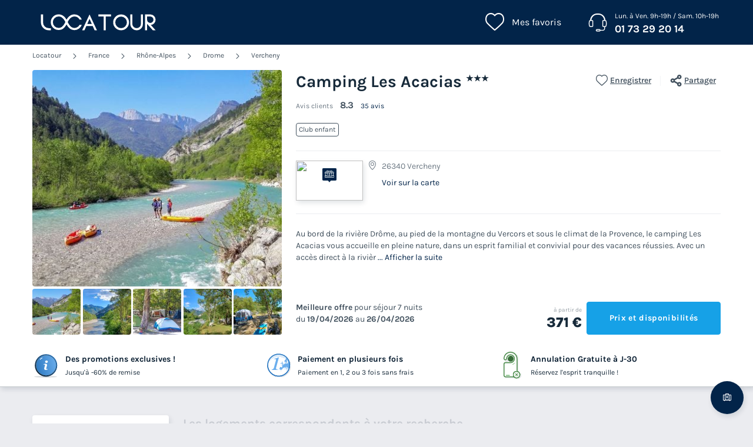

--- FILE ---
content_type: text/html; charset=UTF-8
request_url: https://www.locatour.com/campings/france/vercheny/camping-les-acacias-78726
body_size: 332950
content:
<!DOCTYPE html>
<html lang="fr">
            <head>
                                            <title>Locatour Voyages - Camping et Location de vacances</title>

    <meta name="description" content="Trouvez votre prochain séjour en camping avec Locatour voyages. Découvrez les meilleurs offres mobil home et bungalow à petit prix."/>

    <meta name="viewport" content="width=device-width, initial-scale=1, maximum-scale=1"/>

    <meta name="robots" content="noindex, nofollow" />

    <meta charset="utf-8" />

    <meta http-equiv="X-UA-Compatible" content="IE=edge" />

    <link rel="canonical" href="https://www.locatour.com/campings/france/vercheny/camping-les-acacias-78726" />


            
                                        
                                        
                            <script>(function(){var dbpr=100;if(Math.random()*100>100-dbpr){var d="dbbRum",w=window,o=document,a=addEventListener,scr=o.createElement("script");scr.async=!0;w[d]=w[d]||[];w[d].push(["presampling",dbpr]);["error","unhandledrejection"].forEach(function(t){a(t,function(e){w[d].push([t,e])});});scr.src="https://cdn.debugbear.com/sODoPm3rRY3A.js";o.head.appendChild(scr);}})()</script>

<script>
    var iconsFontPath = 'https://assets.campings.com/assets/shared/fonts/dca-icons.0a38bbc6.woff2';
</script>

            
                            <!-- DATALAYER START -->
    <script>
        coreGtmId = "GTM-WH9TWJ";
        pageDataLayer = {"GTM-WH9TWJ":[]};
        pageDataLayerCache = {"GTM-WH9TWJ":[{"page_category":"product page","page_language":"fr_FR","environment_brand":"locatour","user_login_status":"logged out","pageType":"product","event":"page_view"},{"feature_video":false,"product_data":{"product_id":78726,"product_name":"Camping Les Acacias","product_state":"active","product_offers_type":"mixed","product_ratings_count":35,"product_ratings_score":8.3,"product_country":"France","product_region":"Rh\u00f4ne-Alpes","product_department":"Drome","product_city":"Vercheny"},"event":"view_item"}]};
        pageData = new (function (data) {
            this.data = data;
            this.getDataForTag = function (tag) {
                return this.data[tag];
            };
            this.addData = function (tagId, extraData) {
                if (!extraData || Array.isArray(extraData)) {
                    return;
                }

                var that = this;
                if (!that.data[tagId] || Array.isArray(that.data[tagId])) {
                    that.data[tagId] = {};
                }
                Object.keys(extraData).forEach(function (field) {
                    that.data[tagId][field] = extraData[field];
                });
            };
        })({"GTM-WH9TWJ":{"page_category":"product page","product":{"product_data":{"product_id":78726,"product_name":"Camping Les Acacias","product_state":"active","product_offers_type":"mixed","product_ratings_count":35,"product_ratings_score":8.3,"product_country":"France","product_region":"Rh\u00f4ne-Alpes","product_department":"Drome","product_city":"Vercheny"}},"accommodations":{"149420":{"accommodation_data":{"accommodation_id":149420,"accommodation_name":"MOBILHOME 4 personnes - O'HARA, 2 chambres","accommodation_type":"mobile_home"}},"128352":{"accommodation_data":{"accommodation_id":128352,"accommodation_name":"MOBILHOME 4 personnes - O'HARA, 1 chambre","accommodation_type":"mobile_home"}},"128350":{"accommodation_data":{"accommodation_id":128350,"accommodation_name":"TENTE TOILE ET BOIS 5 personnes - Lodge Victoria","accommodation_type":"canvas_wooden_tent"}},"128351":{"accommodation_data":{"accommodation_id":128351,"accommodation_name":"MOBILHOME 4 personnes - O'HARA, 2 chambres","accommodation_type":"mobile_home"}},"143710":{"accommodation_data":{"accommodation_id":143710,"accommodation_name":"MOBILHOME 6 personnes - O'HARA","accommodation_type":"mobile_home"}},"138386":{"accommodation_data":{"accommodation_id":138386,"accommodation_name":"MOBILHOME 6 personnes - IRM Riviera","accommodation_type":"mobile_home"}},"124708":{"accommodation_data":{"accommodation_id":124708,"accommodation_name":"MOBILHOME 8 personnes - O'HARA 3 chambres","accommodation_type":"mobile_home"}}},"searchType":"accommodation results","offers":{"128352":{"offer_data":{"offer_id":"41496337#1286591","offer_base_amount":371,"offer_total_amount":371,"offer_checking_date":"2026-04-19","offer_checkout_date":"2026-04-26","offer_nb_nights":7,"offer_discount_amount":0}},"128350":{"offer_data":{"offer_id":"41497834#1286598","offer_base_amount":378,"offer_total_amount":378,"offer_checking_date":"2026-04-24","offer_checkout_date":"2026-05-01","offer_nb_nights":7,"offer_discount_amount":0}},"128351":{"offer_data":{"offer_id":"41498127#1345484","offer_base_amount":420,"offer_total_amount":420,"offer_checking_date":"2026-04-04","offer_checkout_date":"2026-04-11","offer_nb_nights":7,"offer_discount_amount":0}},"143710":{"offer_data":{"offer_id":"41497546#1553039","offer_base_amount":434,"offer_total_amount":434,"offer_checking_date":"2026-04-09","offer_checkout_date":"2026-04-16","offer_nb_nights":7,"offer_discount_amount":0}},"138386":{"offer_data":{"offer_id":"41498127#1348046","offer_base_amount":476,"offer_total_amount":476,"offer_checking_date":"2026-04-04","offer_checkout_date":"2026-04-11","offer_nb_nights":7,"offer_discount_amount":0}},"124708":{"offer_data":{"offer_id":"41497546#1286604","offer_base_amount":518,"offer_total_amount":518,"offer_checking_date":"2026-04-09","offer_checkout_date":"2026-04-16","offer_nb_nights":7,"offer_discount_amount":0}}}}});
    </script>
<!-- DATALAYER END -->

            
                        
    <link rel="stylesheet" href="https://assets.campings.com/assets/shared/vendor.1112a5db.253583.css" />
    <link rel="stylesheet" href="https://assets.campings.com/assets/shared/theme_common.97f17428.253583.css" />

            
    <link rel="stylesheet" href="https://assets.campings.com/assets/shared/theme_product.bfaa593d.253583.css"/>
                                    
                        
    <link rel="stylesheet" href="https://assets.campings.com/assets/shared/brand.7e1b99d8.253583.css" />

            
                        
    <script defer src="https://assets.campings.com/assets/shared/vendor.fd9b470d.253583.js"></script>
    <script defer src="https://assets.campings.com/assets/shared/theme_common.7c5310ec.253583.js"></script>
    <script defer src="https://assets.campings.com/assets/shared/seo_link.e62096d6.253583.js"></script>

            
    <script defer src="https://assets.campings.com/assets/shared/theme_product.dde6c27d.253583.js"></script>
                                    
                                    
            <link rel="icon" type="image/x-icon" href="https://assets.campings.com/assets/shared/images/favicons/favicon.ef0a2b7b.ico"/>
        </head>
    
            <body data-pagetype="product" data-locale="fr_FR" data-application-id="site-locatour-fr-fr" data-default-path="/">
                                <!-- Google Tag Manager -->
<noscript>
    <iframe src="//www.googletagmanager.com/ns.html?id=GTM-WH9TWJ" height="0" width="0" style="display:none;visibility:hidden"></iframe>
</noscript>
<script>
    GTMWH9TWJData = pageDataLayer['GTM-WH9TWJ'];

    (function(w,d,s,l,i){
        w[l]=w[l]||[];w[l].push({'gtm.start': new Date().getTime(),event:'gtm.js'});
        var f=d.getElementsByTagName(s)[0], j=d.createElement(s), dl=l!='pageDataLayer'?'&l='+l:'';
        j.async=true;        j.src='//www.googletagmanager.com/gtm.js?id='+i+dl;f.parentNode.insertBefore(j,f);
    })(window,document,'script','GTMWH9TWJData','GTM-WH9TWJ');
</script>
<!-- End Google Tag Manager -->

    

                <div class="app-content app-campings">
                                                                        

<header class="header">
            <div class="header__main">
        <div class="block-container header__content">
                        <div class="header__logo">
                


<a
        class="site__logo"
        href="/"
                        >    

<img
        src="https://assets.campings.com/assets/shared/images/logos/logo.362d5975.svg"
        alt="Locatour"
        title="Locatour"
    />

</a>                                
            </div>
            
                        <div class="header__menus">
                                        <div id="favorite_menu" class="header__menu menu__favorite" data-favorite-namespace="site-locatour-fr-fr">
        


<span
        class="menu__block"
        data-seo-link-href="L2Zhdm9yaXRl"
                        ><span class="menu__icon"></span>
                <span class="menu__title">Mes favoris</span></span>    </div>
                
                                                <div class="header__menu menu__phone">
                    <div class="menu__block">
                        <a class="menu__icon" href="tel:0173292014"></a>
                        <div class="menu__title">
                            <div class="phone__opening-hours">Lun. à Ven. 9h-19h / Sam. 10h-19h</div>                            <div class="phone__number">
                                <a href="tel:0173292014">01 73 29 20 14</a>
                            </div>
                            <span class="phone__call-cost">    (prix d&#039;un appel local)</span>
                        </div>
                    </div>
                </div>
                                
                                                            </div>
            
                        <button id="header-nav-toggle" class="header__nav-toggle"></button>
                    </div>
    </div>
    
                            </header>
                        
                            

<div class="dca-customer-zone__quick-access">
    <a href="/customer-zone/my-booking" class="dca-customer-zone__access-icon" rel="nofollow"></a>
    <div class="dca-customer-zone__access-tooltip">Accéder à mes réservations</div>
</div>
                                
                                            <script>
        if (!partialsConfig) { var partialsConfig = {}; }
        partialsConfig['product'] = { url: '/campings/france/vercheny/camping-les-acacias-78726', ids: 'results,bestOffer,sidebarFilters' };
    </script>
        <main id="product-main" data-last-seen="78726">
        <!-- gen: 1768618076 -->

        <section class="top__block">
            <div class="block-container">
                                                <div class="dca-breadcrumb"><a href="https://www.locatour.com/" class="dca-breadcrumb__link">Locatour</a>
        <i class="dca-breadcrumb__arrow"></i>
        <a href="https://www.locatour.com/mobil-home/camping-pays_france" class="dca-breadcrumb__link">France</a>
        <i class="dca-breadcrumb__arrow"></i>
        <a href="https://www.locatour.com/mobil-home/camping-region_rhone-alpes" class="dca-breadcrumb__link">Rhône-Alpes</a>
        <i class="dca-breadcrumb__arrow"></i>
        <a href="https://www.locatour.com/mobil-home/camping-departement_drome" class="dca-breadcrumb__link">Drome</a>
        <i class="dca-breadcrumb__arrow"></i>
        <a href="https://www.locatour.com/mobil-home/camping-ville_vercheny" class="dca-breadcrumb__link">Vercheny</a>
        </div>

<script type="application/ld+json">
    {"@context":"http:\/\/schema.org","@type":"BreadcrumbList","itemListElement":[{"@type":"ListItem","position":1,"item":{"name":"Locatour","@id":"https:\/\/www.locatour.com\/"}},{"@type":"ListItem","position":2,"item":{"name":"France","@id":"https:\/\/www.locatour.com\/mobil-home\/camping-pays_france"}},{"@type":"ListItem","position":3,"item":{"name":"Rh\u00f4ne-Alpes","@id":"https:\/\/www.locatour.com\/mobil-home\/camping-region_rhone-alpes"}},{"@type":"ListItem","position":4,"item":{"name":"Drome","@id":"https:\/\/www.locatour.com\/mobil-home\/camping-departement_drome"}},{"@type":"ListItem","position":5,"item":{"name":"Vercheny","@id":"https:\/\/www.locatour.com\/mobil-home\/camping-ville_vercheny"}},{"@type":"ListItem","position":6,"item":{"name":"Camping Les Acacias"}}]}
</script>                            
                <div class="product__content">
                                                            


<div class="product__images dca-images-slider ">
                        <div class="images__tags">
                            </div>
                <div class="product__images-large swiper" id="gallery">
            <div class="swiper-wrapper">
                                    <div class="swiper-slide">
                        <div class="image-wrapper">
                            
                                                                                        
                            

<img
        src="https://www.campings.com/img/_/landscape-medium/78726/a02195df-c152-4cd0-be1c-c5b7cf311703.webp/camping-les-acacias-78726-1.jpg"
            alt="Camping Les Acacias - Camping Drome"
            title="Camping Les Acacias"
            data-index="0"
            data-zoom-id="zoom-medias-panel-product-78726"
    />
<noscript>
    <img
                src="https://www.campings.com/img/_/landscape-medium/78726/a02195df-c152-4cd0-be1c-c5b7cf311703.webp/camping-les-acacias-78726-1.jpg"
                                    alt="Camping Les Acacias - Camping Drome"
                            title="Camping Les Acacias"
                            data-index="0"
                            data-zoom-id="zoom-medias-panel-product-78726"
                        />
</noscript>

                        </div>
                    </div>
                                    <div class="swiper-slide">
                        <div class="image-wrapper">
                            
                                                                                        
                            
    
<img
        src="https://www.campings.com/img/_/landscape-medium/78726/4c9d609b-16fa-4bfc-aee9-1fabf13403e5.webp/camping-les-acacias-78726-2.jpg"
            alt="Camping Les Acacias - Camping Drome - Image N°2"
            title="Camping Les Acacias"
            data-index="1"
            data-zoom-id="zoom-medias-panel-product-78726"
            loading="lazy"
    />
<noscript>
    <img
                src="https://www.campings.com/img/_/landscape-medium/78726/4c9d609b-16fa-4bfc-aee9-1fabf13403e5.webp/camping-les-acacias-78726-2.jpg"
                                    alt="Camping Les Acacias - Camping Drome - Image N°2"
                            title="Camping Les Acacias"
                            data-index="1"
                            data-zoom-id="zoom-medias-panel-product-78726"
                            loading="lazy"
                        />
</noscript>

                        </div>
                    </div>
                                    <div class="swiper-slide">
                        <div class="image-wrapper">
                            
                                                                                        
                            
    
<img
        src="https://www.campings.com/img/_/landscape-medium/78726/0389d6d9-391b-4f58-8209-23569143a016.webp/camping-les-acacias-78726-3.jpg"
            alt="Camping Les Acacias - Camping Drome - Image N°3"
            title="Camping Les Acacias"
            data-index="2"
            data-zoom-id="zoom-medias-panel-product-78726"
            loading="lazy"
    />
<noscript>
    <img
                src="https://www.campings.com/img/_/landscape-medium/78726/0389d6d9-391b-4f58-8209-23569143a016.webp/camping-les-acacias-78726-3.jpg"
                                    alt="Camping Les Acacias - Camping Drome - Image N°3"
                            title="Camping Les Acacias"
                            data-index="2"
                            data-zoom-id="zoom-medias-panel-product-78726"
                            loading="lazy"
                        />
</noscript>

                        </div>
                    </div>
                                    <div class="swiper-slide">
                        <div class="image-wrapper">
                            
                                                                                        
                            
    
<img
        src="https://www.campings.com/img/_/landscape-medium/78726/26532594-8781-4e15-ae5b-62107dcdc90b.webp/camping-les-acacias-78726-4.jpg"
            alt="Camping Les Acacias - Camping Drome - Image N°4"
            title="Camping Les Acacias"
            data-index="3"
            data-zoom-id="zoom-medias-panel-product-78726"
            loading="lazy"
    />
<noscript>
    <img
                src="https://www.campings.com/img/_/landscape-medium/78726/26532594-8781-4e15-ae5b-62107dcdc90b.webp/camping-les-acacias-78726-4.jpg"
                                    alt="Camping Les Acacias - Camping Drome - Image N°4"
                            title="Camping Les Acacias"
                            data-index="3"
                            data-zoom-id="zoom-medias-panel-product-78726"
                            loading="lazy"
                        />
</noscript>

                        </div>
                    </div>
                                    <div class="swiper-slide">
                        <div class="image-wrapper">
                            
                                                                                        
                            
    
<img
        src="https://www.campings.com/img/_/landscape-medium/78726/81ea09de-43e9-491b-abe3-2fe23b23649b.webp/camping-les-acacias-78726-5.jpg"
            alt="Camping Les Acacias - Camping Drome - Image N°5"
            title="Camping Les Acacias"
            data-index="4"
            data-zoom-id="zoom-medias-panel-product-78726"
            loading="lazy"
    />
<noscript>
    <img
                src="https://www.campings.com/img/_/landscape-medium/78726/81ea09de-43e9-491b-abe3-2fe23b23649b.webp/camping-les-acacias-78726-5.jpg"
                                    alt="Camping Les Acacias - Camping Drome - Image N°5"
                            title="Camping Les Acacias"
                            data-index="4"
                            data-zoom-id="zoom-medias-panel-product-78726"
                            loading="lazy"
                        />
</noscript>

                        </div>
                    </div>
                                    <div class="swiper-slide">
                        <div class="image-wrapper">
                            
                                                                                        
                            
    
<img
        src="https://www.campings.com/img/_/landscape-medium/78726/f1363ec1-079e-4884-a72b-61bfbbe9fb59.webp/camping-les-acacias-78726-6.jpg"
            alt="Camping Les Acacias - Camping Drome - Image N°6"
            title="Camping Les Acacias"
            data-index="5"
            data-zoom-id="zoom-medias-panel-product-78726"
            loading="lazy"
    />
<noscript>
    <img
                src="https://www.campings.com/img/_/landscape-medium/78726/f1363ec1-079e-4884-a72b-61bfbbe9fb59.webp/camping-les-acacias-78726-6.jpg"
                                    alt="Camping Les Acacias - Camping Drome - Image N°6"
                            title="Camping Les Acacias"
                            data-index="5"
                            data-zoom-id="zoom-medias-panel-product-78726"
                            loading="lazy"
                        />
</noscript>

                        </div>
                    </div>
                                    <div class="swiper-slide">
                        <div class="image-wrapper">
                            
                                                                                        
                            
    
<img
        src="https://www.campings.com/img/_/landscape-medium/78726/38cf8452-ad87-400a-a5de-6829831bd74d.webp/camping-les-acacias-78726-7.jpg"
            alt="Camping Les Acacias - Camping Drome - Image N°7"
            title="Camping Les Acacias"
            data-index="6"
            data-zoom-id="zoom-medias-panel-product-78726"
            loading="lazy"
    />
<noscript>
    <img
                src="https://www.campings.com/img/_/landscape-medium/78726/38cf8452-ad87-400a-a5de-6829831bd74d.webp/camping-les-acacias-78726-7.jpg"
                                    alt="Camping Les Acacias - Camping Drome - Image N°7"
                            title="Camping Les Acacias"
                            data-index="6"
                            data-zoom-id="zoom-medias-panel-product-78726"
                            loading="lazy"
                        />
</noscript>

                        </div>
                    </div>
                                    <div class="swiper-slide">
                        <div class="image-wrapper">
                            
                                                                                        
                            
    
<img
        src="https://www.campings.com/img/_/landscape-medium/78726/b900926c-a482-41e6-90f7-558a96649d67.webp/camping-les-acacias-78726-8.jpg"
            alt="Camping Les Acacias - Camping Drome - Image N°8"
            title="Camping Les Acacias"
            data-index="7"
            data-zoom-id="zoom-medias-panel-product-78726"
            loading="lazy"
    />
<noscript>
    <img
                src="https://www.campings.com/img/_/landscape-medium/78726/b900926c-a482-41e6-90f7-558a96649d67.webp/camping-les-acacias-78726-8.jpg"
                                    alt="Camping Les Acacias - Camping Drome - Image N°8"
                            title="Camping Les Acacias"
                            data-index="7"
                            data-zoom-id="zoom-medias-panel-product-78726"
                            loading="lazy"
                        />
</noscript>

                        </div>
                    </div>
                                    <div class="swiper-slide">
                        <div class="image-wrapper">
                            
                                                                                        
                            
    
<img
        src="https://www.campings.com/img/_/landscape-medium/78726/38a121f9-2858-49ff-b3e4-00d1dcc9e269.jpg/camping-les-acacias-78726-9.jpg"
            alt="Camping Les Acacias - Camping Drome - Image N°9"
            title="Camping Les Acacias"
            data-index="8"
            data-zoom-id="zoom-medias-panel-product-78726"
            loading="lazy"
    />
<noscript>
    <img
                src="https://www.campings.com/img/_/landscape-medium/78726/38a121f9-2858-49ff-b3e4-00d1dcc9e269.jpg/camping-les-acacias-78726-9.jpg"
                                    alt="Camping Les Acacias - Camping Drome - Image N°9"
                            title="Camping Les Acacias"
                            data-index="8"
                            data-zoom-id="zoom-medias-panel-product-78726"
                            loading="lazy"
                        />
</noscript>

                        </div>
                    </div>
                                    <div class="swiper-slide">
                        <div class="image-wrapper">
                            
                                                                                        
                            
    
<img
        src="https://www.campings.com/img/_/landscape-medium/78726/42baf194-c4a2-4f6f-8d58-2bea79fae0ac.jpg/camping-les-acacias-78726-10.jpg"
            alt="Camping Les Acacias - Camping Drome - Image N°10"
            title="Camping Les Acacias"
            data-index="9"
            data-zoom-id="zoom-medias-panel-product-78726"
            loading="lazy"
    />
<noscript>
    <img
                src="https://www.campings.com/img/_/landscape-medium/78726/42baf194-c4a2-4f6f-8d58-2bea79fae0ac.jpg/camping-les-acacias-78726-10.jpg"
                                    alt="Camping Les Acacias - Camping Drome - Image N°10"
                            title="Camping Les Acacias"
                            data-index="9"
                            data-zoom-id="zoom-medias-panel-product-78726"
                            loading="lazy"
                        />
</noscript>

                        </div>
                    </div>
                                    <div class="swiper-slide">
                        <div class="image-wrapper">
                            
                                                                                        
                            
    
<img
        src="https://www.campings.com/img/_/landscape-medium/78726/246c16ae-86ca-4f19-8509-bbacdcf8baa2.jpg/camping-les-acacias-78726-11.jpg"
            alt="Camping Les Acacias - Camping Drome - Image N°11"
            title="Camping Les Acacias"
            data-index="10"
            data-zoom-id="zoom-medias-panel-product-78726"
            loading="lazy"
    />
<noscript>
    <img
                src="https://www.campings.com/img/_/landscape-medium/78726/246c16ae-86ca-4f19-8509-bbacdcf8baa2.jpg/camping-les-acacias-78726-11.jpg"
                                    alt="Camping Les Acacias - Camping Drome - Image N°11"
                            title="Camping Les Acacias"
                            data-index="10"
                            data-zoom-id="zoom-medias-panel-product-78726"
                            loading="lazy"
                        />
</noscript>

                        </div>
                    </div>
                                    <div class="swiper-slide">
                        <div class="image-wrapper">
                            
                                                                                        
                            
    
<img
        src="https://www.campings.com/img/_/landscape-medium/78726/435f776b-1eaf-4fe7-bc66-6363da5f6327.jpg/camping-les-acacias-78726-12.jpg"
            alt="Camping Les Acacias - Camping Drome - Image N°12"
            title="Camping Les Acacias"
            data-index="11"
            data-zoom-id="zoom-medias-panel-product-78726"
            loading="lazy"
    />
<noscript>
    <img
                src="https://www.campings.com/img/_/landscape-medium/78726/435f776b-1eaf-4fe7-bc66-6363da5f6327.jpg/camping-les-acacias-78726-12.jpg"
                                    alt="Camping Les Acacias - Camping Drome - Image N°12"
                            title="Camping Les Acacias"
                            data-index="11"
                            data-zoom-id="zoom-medias-panel-product-78726"
                            loading="lazy"
                        />
</noscript>

                        </div>
                    </div>
                                    <div class="swiper-slide">
                        <div class="image-wrapper">
                            
                                                                                        
                            
    
<img
        src="https://www.campings.com/img/_/landscape-medium/78726/dd2893f1-360f-4b18-a196-75ed76822007.jpg/camping-les-acacias-78726-13.jpg"
            alt="Camping Les Acacias - Camping Drome - Image N°13"
            title="Camping Les Acacias"
            data-index="12"
            data-zoom-id="zoom-medias-panel-product-78726"
            loading="lazy"
    />
<noscript>
    <img
                src="https://www.campings.com/img/_/landscape-medium/78726/dd2893f1-360f-4b18-a196-75ed76822007.jpg/camping-les-acacias-78726-13.jpg"
                                    alt="Camping Les Acacias - Camping Drome - Image N°13"
                            title="Camping Les Acacias"
                            data-index="12"
                            data-zoom-id="zoom-medias-panel-product-78726"
                            loading="lazy"
                        />
</noscript>

                        </div>
                    </div>
                                    <div class="swiper-slide">
                        <div class="image-wrapper">
                            
                                                                                        
                            
    
<img
        src="https://www.campings.com/img/_/landscape-medium/78726/70e30978-39f5-45c9-a5a6-7f117515d6b4.jpg/camping-les-acacias-78726-14.jpg"
            alt="Camping Les Acacias - Camping Drome - Image N°14"
            title="Camping Les Acacias"
            data-index="13"
            data-zoom-id="zoom-medias-panel-product-78726"
            loading="lazy"
    />
<noscript>
    <img
                src="https://www.campings.com/img/_/landscape-medium/78726/70e30978-39f5-45c9-a5a6-7f117515d6b4.jpg/camping-les-acacias-78726-14.jpg"
                                    alt="Camping Les Acacias - Camping Drome - Image N°14"
                            title="Camping Les Acacias"
                            data-index="13"
                            data-zoom-id="zoom-medias-panel-product-78726"
                            loading="lazy"
                        />
</noscript>

                        </div>
                    </div>
                                    <div class="swiper-slide">
                        <div class="image-wrapper">
                            
                                                                                        
                            
    
<img
        src="https://www.campings.com/img/_/landscape-medium/78726/8e35e47b-d053-4970-867c-d33ff80d555a.jpg/camping-les-acacias-78726-15.jpg"
            alt="Camping Les Acacias - Camping Drome - Image N°15"
            title="Camping Les Acacias"
            data-index="14"
            data-zoom-id="zoom-medias-panel-product-78726"
            loading="lazy"
    />
<noscript>
    <img
                src="https://www.campings.com/img/_/landscape-medium/78726/8e35e47b-d053-4970-867c-d33ff80d555a.jpg/camping-les-acacias-78726-15.jpg"
                                    alt="Camping Les Acacias - Camping Drome - Image N°15"
                            title="Camping Les Acacias"
                            data-index="14"
                            data-zoom-id="zoom-medias-panel-product-78726"
                            loading="lazy"
                        />
</noscript>

                        </div>
                    </div>
                                    <div class="swiper-slide">
                        <div class="image-wrapper">
                            
                                                                                        
                            
    
<img
        src="https://www.campings.com/img/_/landscape-medium/78726/52395d82-385d-4846-8c30-e40b651edefc.jpg/camping-les-acacias-78726-16.jpg"
            alt="Camping Les Acacias - Camping Drome - Image N°16"
            title="Camping Les Acacias"
            data-index="15"
            data-zoom-id="zoom-medias-panel-product-78726"
            loading="lazy"
    />
<noscript>
    <img
                src="https://www.campings.com/img/_/landscape-medium/78726/52395d82-385d-4846-8c30-e40b651edefc.jpg/camping-les-acacias-78726-16.jpg"
                                    alt="Camping Les Acacias - Camping Drome - Image N°16"
                            title="Camping Les Acacias"
                            data-index="15"
                            data-zoom-id="zoom-medias-panel-product-78726"
                            loading="lazy"
                        />
</noscript>

                        </div>
                    </div>
                                    <div class="swiper-slide">
                        <div class="image-wrapper">
                            
                                                                                        
                            
    
<img
        src="https://www.campings.com/img/_/landscape-medium/78726/42bf6029-b164-4fd9-843f-cbd0cb1057d6.jpg/camping-les-acacias-78726-17.jpg"
            alt="Camping Les Acacias - Camping Drome - Image N°17"
            title="Camping Les Acacias"
            data-index="16"
            data-zoom-id="zoom-medias-panel-product-78726"
            loading="lazy"
    />
<noscript>
    <img
                src="https://www.campings.com/img/_/landscape-medium/78726/42bf6029-b164-4fd9-843f-cbd0cb1057d6.jpg/camping-les-acacias-78726-17.jpg"
                                    alt="Camping Les Acacias - Camping Drome - Image N°17"
                            title="Camping Les Acacias"
                            data-index="16"
                            data-zoom-id="zoom-medias-panel-product-78726"
                            loading="lazy"
                        />
</noscript>

                        </div>
                    </div>
                                    <div class="swiper-slide">
                        <div class="image-wrapper">
                            
                                                                                        
                            
    
<img
        src="https://www.campings.com/img/_/landscape-medium/78726/b497ccb6-795c-4f22-86d1-05b3acf91342.jpg/camping-les-acacias-78726-18.jpg"
            alt="Camping Les Acacias - Camping Drome - Image N°18"
            title="Camping Les Acacias"
            data-index="17"
            data-zoom-id="zoom-medias-panel-product-78726"
            loading="lazy"
    />
<noscript>
    <img
                src="https://www.campings.com/img/_/landscape-medium/78726/b497ccb6-795c-4f22-86d1-05b3acf91342.jpg/camping-les-acacias-78726-18.jpg"
                                    alt="Camping Les Acacias - Camping Drome - Image N°18"
                            title="Camping Les Acacias"
                            data-index="17"
                            data-zoom-id="zoom-medias-panel-product-78726"
                            loading="lazy"
                        />
</noscript>

                        </div>
                    </div>
                                    <div class="swiper-slide">
                        <div class="image-wrapper">
                            
                                                                                        
                            
    
<img
        src="https://www.campings.com/img/_/landscape-medium/78726/6deab875-d12d-4f40-98cf-bdbae0d8e25e.jpg/camping-les-acacias-78726-19.jpg"
            alt="Camping Les Acacias - Camping Drome - Image N°19"
            title="Camping Les Acacias"
            data-index="18"
            data-zoom-id="zoom-medias-panel-product-78726"
            loading="lazy"
    />
<noscript>
    <img
                src="https://www.campings.com/img/_/landscape-medium/78726/6deab875-d12d-4f40-98cf-bdbae0d8e25e.jpg/camping-les-acacias-78726-19.jpg"
                                    alt="Camping Les Acacias - Camping Drome - Image N°19"
                            title="Camping Les Acacias"
                            data-index="18"
                            data-zoom-id="zoom-medias-panel-product-78726"
                            loading="lazy"
                        />
</noscript>

                        </div>
                    </div>
                                    <div class="swiper-slide">
                        <div class="image-wrapper">
                            
                                                                                        
                            
    
<img
        src="https://www.campings.com/img/_/landscape-medium/78726/fdd6db47-3a5a-4ffa-b6b0-f6c0f4a420a4.jpg/camping-les-acacias-78726-20.jpg"
            alt="Camping Les Acacias - Camping Drome - Image N°20"
            title="Camping Les Acacias"
            data-index="19"
            data-zoom-id="zoom-medias-panel-product-78726"
            loading="lazy"
    />
<noscript>
    <img
                src="https://www.campings.com/img/_/landscape-medium/78726/fdd6db47-3a5a-4ffa-b6b0-f6c0f4a420a4.jpg/camping-les-acacias-78726-20.jpg"
                                    alt="Camping Les Acacias - Camping Drome - Image N°20"
                            title="Camping Les Acacias"
                            data-index="19"
                            data-zoom-id="zoom-medias-panel-product-78726"
                            loading="lazy"
                        />
</noscript>

                        </div>
                    </div>
                                    <div class="swiper-slide">
                        <div class="image-wrapper">
                            
                                                                                        
                            
    
<img
        src="https://www.campings.com/img/_/landscape-medium/78726/cc642fa8-4a63-4f46-8a4a-a7a6f2d85c5b.jpg/camping-les-acacias-78726-21.jpg"
            alt="Camping Les Acacias - Camping Drome - Image N°21"
            title="Camping Les Acacias"
            data-index="20"
            data-zoom-id="zoom-medias-panel-product-78726"
            loading="lazy"
    />
<noscript>
    <img
                src="https://www.campings.com/img/_/landscape-medium/78726/cc642fa8-4a63-4f46-8a4a-a7a6f2d85c5b.jpg/camping-les-acacias-78726-21.jpg"
                                    alt="Camping Les Acacias - Camping Drome - Image N°21"
                            title="Camping Les Acacias"
                            data-index="20"
                            data-zoom-id="zoom-medias-panel-product-78726"
                            loading="lazy"
                        />
</noscript>

                        </div>
                    </div>
                                    <div class="swiper-slide">
                        <div class="image-wrapper">
                            
                                                                                        
                            
    
<img
        src="https://www.campings.com/img/_/landscape-medium/78726/56403831-a85e-4f49-befd-dde31d04749c.jpg/camping-les-acacias-78726-22.jpg"
            alt="Camping Les Acacias - Camping Drome - Image N°22"
            title="Camping Les Acacias"
            data-index="21"
            data-zoom-id="zoom-medias-panel-product-78726"
            loading="lazy"
    />
<noscript>
    <img
                src="https://www.campings.com/img/_/landscape-medium/78726/56403831-a85e-4f49-befd-dde31d04749c.jpg/camping-les-acacias-78726-22.jpg"
                                    alt="Camping Les Acacias - Camping Drome - Image N°22"
                            title="Camping Les Acacias"
                            data-index="21"
                            data-zoom-id="zoom-medias-panel-product-78726"
                            loading="lazy"
                        />
</noscript>

                        </div>
                    </div>
                                    <div class="swiper-slide">
                        <div class="image-wrapper">
                            
                                                                                        
                            
    
<img
        src="https://www.campings.com/img/_/landscape-medium/78726/3402ce10-b8b0-4faa-b2c4-ce8c397edc65.jpg/camping-les-acacias-78726-23.jpg"
            alt="Camping Les Acacias - Camping Drome - Image N°23"
            title="Camping Les Acacias"
            data-index="22"
            data-zoom-id="zoom-medias-panel-product-78726"
            loading="lazy"
    />
<noscript>
    <img
                src="https://www.campings.com/img/_/landscape-medium/78726/3402ce10-b8b0-4faa-b2c4-ce8c397edc65.jpg/camping-les-acacias-78726-23.jpg"
                                    alt="Camping Les Acacias - Camping Drome - Image N°23"
                            title="Camping Les Acacias"
                            data-index="22"
                            data-zoom-id="zoom-medias-panel-product-78726"
                            loading="lazy"
                        />
</noscript>

                        </div>
                    </div>
                                    <div class="swiper-slide">
                        <div class="image-wrapper">
                            
                                                                                        
                            
    
<img
        src="https://www.campings.com/img/_/landscape-medium/78726/cdf94add-40ec-4f7c-8985-35b2a50a3545.jpg/camping-les-acacias-78726-24.jpg"
            alt="Camping Les Acacias - Camping Drome - Image N°24"
            title="Camping Les Acacias"
            data-index="23"
            data-zoom-id="zoom-medias-panel-product-78726"
            loading="lazy"
    />
<noscript>
    <img
                src="https://www.campings.com/img/_/landscape-medium/78726/cdf94add-40ec-4f7c-8985-35b2a50a3545.jpg/camping-les-acacias-78726-24.jpg"
                                    alt="Camping Les Acacias - Camping Drome - Image N°24"
                            title="Camping Les Acacias"
                            data-index="23"
                            data-zoom-id="zoom-medias-panel-product-78726"
                            loading="lazy"
                        />
</noscript>

                        </div>
                    </div>
                                    <div class="swiper-slide">
                        <div class="image-wrapper">
                            
                                                                                        
                            
    
<img
        src="https://www.campings.com/img/_/landscape-medium/78726/c6b11d28-f52a-4f66-8542-3f345665a744.jpg/camping-les-acacias-78726-25.jpg"
            alt="Camping Les Acacias - Camping Drome - Image N°25"
            title="Camping Les Acacias"
            data-index="24"
            data-zoom-id="zoom-medias-panel-product-78726"
            loading="lazy"
    />
<noscript>
    <img
                src="https://www.campings.com/img/_/landscape-medium/78726/c6b11d28-f52a-4f66-8542-3f345665a744.jpg/camping-les-acacias-78726-25.jpg"
                                    alt="Camping Les Acacias - Camping Drome - Image N°25"
                            title="Camping Les Acacias"
                            data-index="24"
                            data-zoom-id="zoom-medias-panel-product-78726"
                            loading="lazy"
                        />
</noscript>

                        </div>
                    </div>
                                    <div class="swiper-slide">
                        <div class="image-wrapper">
                            
                                                                                        
                            
    
<img
        src="https://www.campings.com/img/_/landscape-medium/78726/a4cdc957-4940-42de-8028-0e6b5fca79b4.jpg/camping-les-acacias-78726-26.jpg"
            alt="Camping Les Acacias - Camping Drome - Image N°26"
            title="Camping Les Acacias"
            data-index="25"
            data-zoom-id="zoom-medias-panel-product-78726"
            loading="lazy"
    />
<noscript>
    <img
                src="https://www.campings.com/img/_/landscape-medium/78726/a4cdc957-4940-42de-8028-0e6b5fca79b4.jpg/camping-les-acacias-78726-26.jpg"
                                    alt="Camping Les Acacias - Camping Drome - Image N°26"
                            title="Camping Les Acacias"
                            data-index="25"
                            data-zoom-id="zoom-medias-panel-product-78726"
                            loading="lazy"
                        />
</noscript>

                        </div>
                    </div>
                                    <div class="swiper-slide">
                        <div class="image-wrapper">
                            
                                                                                        
                            
    
<img
        src="https://www.campings.com/img/_/landscape-medium/78726/50913e70-b26f-4ffc-b5f0-ccab5e5d601b.jpg/camping-les-acacias-78726-27.jpg"
            alt="Camping Les Acacias - Camping Drome - Image N°27"
            title="Camping Les Acacias"
            data-index="26"
            data-zoom-id="zoom-medias-panel-product-78726"
            loading="lazy"
    />
<noscript>
    <img
                src="https://www.campings.com/img/_/landscape-medium/78726/50913e70-b26f-4ffc-b5f0-ccab5e5d601b.jpg/camping-les-acacias-78726-27.jpg"
                                    alt="Camping Les Acacias - Camping Drome - Image N°27"
                            title="Camping Les Acacias"
                            data-index="26"
                            data-zoom-id="zoom-medias-panel-product-78726"
                            loading="lazy"
                        />
</noscript>

                        </div>
                    </div>
                                    <div class="swiper-slide">
                        <div class="image-wrapper">
                            
                                                                                        
                            
    
<img
        src="https://www.campings.com/img/_/landscape-medium/78726/3567fef9-2690-4f6e-bb83-3e888bd34ed6.jpg/camping-les-acacias-78726-28.jpg"
            alt="Camping Les Acacias - Camping Drome - Image N°28"
            title="Camping Les Acacias"
            data-index="27"
            data-zoom-id="zoom-medias-panel-product-78726"
            loading="lazy"
    />
<noscript>
    <img
                src="https://www.campings.com/img/_/landscape-medium/78726/3567fef9-2690-4f6e-bb83-3e888bd34ed6.jpg/camping-les-acacias-78726-28.jpg"
                                    alt="Camping Les Acacias - Camping Drome - Image N°28"
                            title="Camping Les Acacias"
                            data-index="27"
                            data-zoom-id="zoom-medias-panel-product-78726"
                            loading="lazy"
                        />
</noscript>

                        </div>
                    </div>
                                    <div class="swiper-slide">
                        <div class="image-wrapper">
                            
                                                                                        
                            
    
<img
        src="https://www.campings.com/img/_/landscape-medium/78726/72ac0a4e-0c38-4672-9f5c-387d49a6b330.jpg/camping-les-acacias-78726-29.jpg"
            alt="Camping Les Acacias - Camping Drome - Image N°29"
            title="Camping Les Acacias"
            data-index="28"
            data-zoom-id="zoom-medias-panel-product-78726"
            loading="lazy"
    />
<noscript>
    <img
                src="https://www.campings.com/img/_/landscape-medium/78726/72ac0a4e-0c38-4672-9f5c-387d49a6b330.jpg/camping-les-acacias-78726-29.jpg"
                                    alt="Camping Les Acacias - Camping Drome - Image N°29"
                            title="Camping Les Acacias"
                            data-index="28"
                            data-zoom-id="zoom-medias-panel-product-78726"
                            loading="lazy"
                        />
</noscript>

                        </div>
                    </div>
                                    <div class="swiper-slide">
                        <div class="image-wrapper">
                            
                                                                                        
                            
    
<img
        src="https://www.campings.com/img/_/landscape-medium/78726/fd88efb4-fd8d-4f41-8a9f-85593c67f1a6.jpg/camping-les-acacias-78726-30.jpg"
            alt="Camping Les Acacias - Camping Drome - Image N°30"
            title="Camping Les Acacias"
            data-index="29"
            data-zoom-id="zoom-medias-panel-product-78726"
            loading="lazy"
    />
<noscript>
    <img
                src="https://www.campings.com/img/_/landscape-medium/78726/fd88efb4-fd8d-4f41-8a9f-85593c67f1a6.jpg/camping-les-acacias-78726-30.jpg"
                                    alt="Camping Les Acacias - Camping Drome - Image N°30"
                            title="Camping Les Acacias"
                            data-index="29"
                            data-zoom-id="zoom-medias-panel-product-78726"
                            loading="lazy"
                        />
</noscript>

                        </div>
                    </div>
                                    <div class="swiper-slide">
                        <div class="image-wrapper">
                            
                                                                                        
                            
    
<img
        src="https://www.campings.com/img/_/landscape-medium/78726/2eff4ff1-e426-4f85-bb15-e5c89cdb19bd.jpg/camping-les-acacias-78726-31.jpg"
            alt="Camping Les Acacias - Camping Drome - Image N°31"
            title="Camping Les Acacias"
            data-index="30"
            data-zoom-id="zoom-medias-panel-product-78726"
            loading="lazy"
    />
<noscript>
    <img
                src="https://www.campings.com/img/_/landscape-medium/78726/2eff4ff1-e426-4f85-bb15-e5c89cdb19bd.jpg/camping-les-acacias-78726-31.jpg"
                                    alt="Camping Les Acacias - Camping Drome - Image N°31"
                            title="Camping Les Acacias"
                            data-index="30"
                            data-zoom-id="zoom-medias-panel-product-78726"
                            loading="lazy"
                        />
</noscript>

                        </div>
                    </div>
                                    <div class="swiper-slide">
                        <div class="image-wrapper">
                            
                                                                                        
                            
    
<img
        src="https://www.campings.com/img/_/landscape-medium/78726/1409e163-80a3-4f32-a1e7-57c883d88b60.jpg/camping-les-acacias-78726-32.jpg"
            alt="Camping Les Acacias - Camping Drome - Image N°32"
            title="Camping Les Acacias"
            data-index="31"
            data-zoom-id="zoom-medias-panel-product-78726"
            loading="lazy"
    />
<noscript>
    <img
                src="https://www.campings.com/img/_/landscape-medium/78726/1409e163-80a3-4f32-a1e7-57c883d88b60.jpg/camping-les-acacias-78726-32.jpg"
                                    alt="Camping Les Acacias - Camping Drome - Image N°32"
                            title="Camping Les Acacias"
                            data-index="31"
                            data-zoom-id="zoom-medias-panel-product-78726"
                            loading="lazy"
                        />
</noscript>

                        </div>
                    </div>
                                    <div class="swiper-slide">
                        <div class="image-wrapper">
                            
                                                                                        
                            
    
<img
        src="https://www.campings.com/img/_/landscape-medium/78726/18efb469-fe2e-4fc8-bb7a-036e848acecf.jpg/camping-les-acacias-78726-33.jpg"
            alt="Camping Les Acacias - Camping Drome - Image N°33"
            title="Camping Les Acacias"
            data-index="32"
            data-zoom-id="zoom-medias-panel-product-78726"
            loading="lazy"
    />
<noscript>
    <img
                src="https://www.campings.com/img/_/landscape-medium/78726/18efb469-fe2e-4fc8-bb7a-036e848acecf.jpg/camping-les-acacias-78726-33.jpg"
                                    alt="Camping Les Acacias - Camping Drome - Image N°33"
                            title="Camping Les Acacias"
                            data-index="32"
                            data-zoom-id="zoom-medias-panel-product-78726"
                            loading="lazy"
                        />
</noscript>

                        </div>
                    </div>
                                    <div class="swiper-slide">
                        <div class="image-wrapper">
                            
                                                                                        
                            
    
<img
        src="https://www.campings.com/img/_/landscape-medium/78726/05cfb8c0-e515-4fec-9aa5-b4e26abcd310.jpg/camping-les-acacias-78726-34.jpg"
            alt="Camping Les Acacias - Camping Drome - Image N°34"
            title="Camping Les Acacias"
            data-index="33"
            data-zoom-id="zoom-medias-panel-product-78726"
            loading="lazy"
    />
<noscript>
    <img
                src="https://www.campings.com/img/_/landscape-medium/78726/05cfb8c0-e515-4fec-9aa5-b4e26abcd310.jpg/camping-les-acacias-78726-34.jpg"
                                    alt="Camping Les Acacias - Camping Drome - Image N°34"
                            title="Camping Les Acacias"
                            data-index="33"
                            data-zoom-id="zoom-medias-panel-product-78726"
                            loading="lazy"
                        />
</noscript>

                        </div>
                    </div>
                                    <div class="swiper-slide">
                        <div class="image-wrapper">
                            
                                                                                        
                            
    
<img
        src="https://www.campings.com/img/_/landscape-medium/78726/412f5420-fcaf-4d11-addd-e27182c92867.jpg/camping-les-acacias-78726-35.jpg"
            alt="Camping Les Acacias - Camping Drome - Image N°35"
            title="Camping Les Acacias"
            data-index="34"
            data-zoom-id="zoom-medias-panel-product-78726"
            loading="lazy"
    />
<noscript>
    <img
                src="https://www.campings.com/img/_/landscape-medium/78726/412f5420-fcaf-4d11-addd-e27182c92867.jpg/camping-les-acacias-78726-35.jpg"
                                    alt="Camping Les Acacias - Camping Drome - Image N°35"
                            title="Camping Les Acacias"
                            data-index="34"
                            data-zoom-id="zoom-medias-panel-product-78726"
                            loading="lazy"
                        />
</noscript>

                        </div>
                    </div>
                                    <div class="swiper-slide">
                        <div class="image-wrapper">
                            
                                                                                        
                            
    
<img
        src="https://www.campings.com/img/_/landscape-medium/78726/6c5cc0e5-7fe5-421b-a75a-a5479d6c4410.jpg/camping-les-acacias-78726-36.jpg"
            alt="Camping Les Acacias - Camping Drome - Image N°36"
            title="Camping Les Acacias"
            data-index="35"
            data-zoom-id="zoom-medias-panel-product-78726"
            loading="lazy"
    />
<noscript>
    <img
                src="https://www.campings.com/img/_/landscape-medium/78726/6c5cc0e5-7fe5-421b-a75a-a5479d6c4410.jpg/camping-les-acacias-78726-36.jpg"
                                    alt="Camping Les Acacias - Camping Drome - Image N°36"
                            title="Camping Les Acacias"
                            data-index="35"
                            data-zoom-id="zoom-medias-panel-product-78726"
                            loading="lazy"
                        />
</noscript>

                        </div>
                    </div>
                                    <div class="swiper-slide">
                        <div class="image-wrapper">
                            
                                                                                        
                            
    
<img
        src="https://www.campings.com/img/_/landscape-medium/78726/680ca7a6-0398-47a2-961d-19a7a9d10079.jpg/camping-les-acacias-78726-37.jpg"
            alt="Camping Les Acacias - Camping Drome - Image N°37"
            title="Camping Les Acacias"
            data-index="36"
            data-zoom-id="zoom-medias-panel-product-78726"
            loading="lazy"
    />
<noscript>
    <img
                src="https://www.campings.com/img/_/landscape-medium/78726/680ca7a6-0398-47a2-961d-19a7a9d10079.jpg/camping-les-acacias-78726-37.jpg"
                                    alt="Camping Les Acacias - Camping Drome - Image N°37"
                            title="Camping Les Acacias"
                            data-index="36"
                            data-zoom-id="zoom-medias-panel-product-78726"
                            loading="lazy"
                        />
</noscript>

                        </div>
                    </div>
                                    <div class="swiper-slide">
                        <div class="image-wrapper">
                            
                                                                                        
                            
    
<img
        src="https://www.campings.com/img/_/landscape-medium/78726/1e3bfba5-2e91-4f48-8eb6-af5696a11350.jpg/camping-les-acacias-78726-38.jpg"
            alt="Camping Les Acacias - Camping Drome - Image N°38"
            title="Camping Les Acacias"
            data-index="37"
            data-zoom-id="zoom-medias-panel-product-78726"
            loading="lazy"
    />
<noscript>
    <img
                src="https://www.campings.com/img/_/landscape-medium/78726/1e3bfba5-2e91-4f48-8eb6-af5696a11350.jpg/camping-les-acacias-78726-38.jpg"
                                    alt="Camping Les Acacias - Camping Drome - Image N°38"
                            title="Camping Les Acacias"
                            data-index="37"
                            data-zoom-id="zoom-medias-panel-product-78726"
                            loading="lazy"
                        />
</noscript>

                        </div>
                    </div>
                                    <div class="swiper-slide">
                        <div class="image-wrapper">
                            
                                                                                        
                            
    
<img
        src="https://www.campings.com/img/_/landscape-medium/78726/86a5c224-74c9-4f63-bf46-18191ceddf5f.jpg/camping-les-acacias-78726-39.jpg"
            alt="Camping Les Acacias - Camping Drome - Image N°39"
            title="Camping Les Acacias"
            data-index="38"
            data-zoom-id="zoom-medias-panel-product-78726"
            loading="lazy"
    />
<noscript>
    <img
                src="https://www.campings.com/img/_/landscape-medium/78726/86a5c224-74c9-4f63-bf46-18191ceddf5f.jpg/camping-les-acacias-78726-39.jpg"
                                    alt="Camping Les Acacias - Camping Drome - Image N°39"
                            title="Camping Les Acacias"
                            data-index="38"
                            data-zoom-id="zoom-medias-panel-product-78726"
                            loading="lazy"
                        />
</noscript>

                        </div>
                    </div>
                                    <div class="swiper-slide">
                        <div class="image-wrapper">
                            
                                                                                        
                            
    
<img
        src="https://www.campings.com/img/_/landscape-medium/78726/3b5706bf-178c-4fa3-88d4-433f88a1f1eb.jpg/camping-les-acacias-78726-40.jpg"
            alt="Camping Les Acacias - Camping Drome - Image N°40"
            title="Camping Les Acacias"
            data-index="39"
            data-zoom-id="zoom-medias-panel-product-78726"
            loading="lazy"
    />
<noscript>
    <img
                src="https://www.campings.com/img/_/landscape-medium/78726/3b5706bf-178c-4fa3-88d4-433f88a1f1eb.jpg/camping-les-acacias-78726-40.jpg"
                                    alt="Camping Les Acacias - Camping Drome - Image N°40"
                            title="Camping Les Acacias"
                            data-index="39"
                            data-zoom-id="zoom-medias-panel-product-78726"
                            loading="lazy"
                        />
</noscript>

                        </div>
                    </div>
                                    <div class="swiper-slide">
                        <div class="image-wrapper">
                            
                                                                                        
                            
    
<img
        src="https://www.campings.com/img/_/landscape-medium/78726/8d543fcd-3bf4-4fed-952c-0494e800a629.jpg/camping-les-acacias-78726-41.jpg"
            alt="Camping Les Acacias - Camping Drome - Image N°41"
            title="Camping Les Acacias"
            data-index="40"
            data-zoom-id="zoom-medias-panel-product-78726"
            loading="lazy"
    />
<noscript>
    <img
                src="https://www.campings.com/img/_/landscape-medium/78726/8d543fcd-3bf4-4fed-952c-0494e800a629.jpg/camping-les-acacias-78726-41.jpg"
                                    alt="Camping Les Acacias - Camping Drome - Image N°41"
                            title="Camping Les Acacias"
                            data-index="40"
                            data-zoom-id="zoom-medias-panel-product-78726"
                            loading="lazy"
                        />
</noscript>

                        </div>
                    </div>
                                    <div class="swiper-slide">
                        <div class="image-wrapper">
                            
                                                                                        
                            
    
<img
        src="https://www.campings.com/img/_/landscape-medium/78726/026caa38-7006-4fa8-bdec-9ac3b9c43390.jpg/camping-les-acacias-78726-42.jpg"
            alt="Camping Les Acacias - Camping Drome - Image N°42"
            title="Camping Les Acacias"
            data-index="41"
            data-zoom-id="zoom-medias-panel-product-78726"
            loading="lazy"
    />
<noscript>
    <img
                src="https://www.campings.com/img/_/landscape-medium/78726/026caa38-7006-4fa8-bdec-9ac3b9c43390.jpg/camping-les-acacias-78726-42.jpg"
                                    alt="Camping Les Acacias - Camping Drome - Image N°42"
                            title="Camping Les Acacias"
                            data-index="41"
                            data-zoom-id="zoom-medias-panel-product-78726"
                            loading="lazy"
                        />
</noscript>

                        </div>
                    </div>
                                    <div class="swiper-slide">
                        <div class="image-wrapper">
                            
                                                                                        
                            
    
<img
        src="https://www.campings.com/img/_/landscape-medium/78726/3afd0c0f-d7e5-4f46-b94b-a8e21dcd9eb2.jpg/camping-les-acacias-78726-43.jpg"
            alt="Camping Les Acacias - Camping Drome - Image N°43"
            title="Camping Les Acacias"
            data-index="42"
            data-zoom-id="zoom-medias-panel-product-78726"
            loading="lazy"
    />
<noscript>
    <img
                src="https://www.campings.com/img/_/landscape-medium/78726/3afd0c0f-d7e5-4f46-b94b-a8e21dcd9eb2.jpg/camping-les-acacias-78726-43.jpg"
                                    alt="Camping Les Acacias - Camping Drome - Image N°43"
                            title="Camping Les Acacias"
                            data-index="42"
                            data-zoom-id="zoom-medias-panel-product-78726"
                            loading="lazy"
                        />
</noscript>

                        </div>
                    </div>
                                    <div class="swiper-slide">
                        <div class="image-wrapper">
                            
                                                                                        
                            
    
<img
        src="https://www.campings.com/img/_/landscape-medium/78726/94b131a5-8697-4fbc-890b-867c3ebecf7f.jpg/camping-les-acacias-78726-44.jpg"
            alt="Camping Les Acacias - Camping Drome - Image N°44"
            title="Camping Les Acacias"
            data-index="43"
            data-zoom-id="zoom-medias-panel-product-78726"
            loading="lazy"
    />
<noscript>
    <img
                src="https://www.campings.com/img/_/landscape-medium/78726/94b131a5-8697-4fbc-890b-867c3ebecf7f.jpg/camping-les-acacias-78726-44.jpg"
                                    alt="Camping Les Acacias - Camping Drome - Image N°44"
                            title="Camping Les Acacias"
                            data-index="43"
                            data-zoom-id="zoom-medias-panel-product-78726"
                            loading="lazy"
                        />
</noscript>

                        </div>
                    </div>
                                    <div class="swiper-slide">
                        <div class="image-wrapper">
                            
                                                                                        
                            
    
<img
        src="https://www.campings.com/img/_/landscape-medium/78726/aafb1fce-19fa-4fd3-a3f3-d8f450e2880d.jpg/camping-les-acacias-78726-45.jpg"
            alt="Camping Les Acacias - Camping Drome - Image N°45"
            title="Camping Les Acacias"
            data-index="44"
            data-zoom-id="zoom-medias-panel-product-78726"
            loading="lazy"
    />
<noscript>
    <img
                src="https://www.campings.com/img/_/landscape-medium/78726/aafb1fce-19fa-4fd3-a3f3-d8f450e2880d.jpg/camping-les-acacias-78726-45.jpg"
                                    alt="Camping Les Acacias - Camping Drome - Image N°45"
                            title="Camping Les Acacias"
                            data-index="44"
                            data-zoom-id="zoom-medias-panel-product-78726"
                            loading="lazy"
                        />
</noscript>

                        </div>
                    </div>
                                    <div class="swiper-slide">
                        <div class="image-wrapper">
                            
                                                                                        
                            
    
<img
        src="https://www.campings.com/img/_/landscape-medium/78726/d1ee786b-1eef-462d-b9de-78083ae583d9.jpg/camping-les-acacias-78726-46.jpg"
            alt="Camping Les Acacias - Camping Drome - Image N°46"
            title="Camping Les Acacias"
            data-index="45"
            data-zoom-id="zoom-medias-panel-product-78726"
            loading="lazy"
    />
<noscript>
    <img
                src="https://www.campings.com/img/_/landscape-medium/78726/d1ee786b-1eef-462d-b9de-78083ae583d9.jpg/camping-les-acacias-78726-46.jpg"
                                    alt="Camping Les Acacias - Camping Drome - Image N°46"
                            title="Camping Les Acacias"
                            data-index="45"
                            data-zoom-id="zoom-medias-panel-product-78726"
                            loading="lazy"
                        />
</noscript>

                        </div>
                    </div>
                                    <div class="swiper-slide">
                        <div class="image-wrapper">
                            
                                                                                        
                            
    
<img
        src="https://www.campings.com/img/_/landscape-medium/78726/c5fc3ce9-dac6-4c69-afcd-bf808185196d.webp/camping-les-acacias-78726-47.jpg"
            alt="Camping Les Acacias - Camping Drome - Image N°47"
            title="Camping Les Acacias"
            data-index="46"
            data-zoom-id="zoom-medias-panel-product-78726"
            loading="lazy"
    />
<noscript>
    <img
                src="https://www.campings.com/img/_/landscape-medium/78726/c5fc3ce9-dac6-4c69-afcd-bf808185196d.webp/camping-les-acacias-78726-47.jpg"
                                    alt="Camping Les Acacias - Camping Drome - Image N°47"
                            title="Camping Les Acacias"
                            data-index="46"
                            data-zoom-id="zoom-medias-panel-product-78726"
                            loading="lazy"
                        />
</noscript>

                        </div>
                    </div>
                                    <div class="swiper-slide">
                        <div class="image-wrapper">
                            
                                                                                        
                            
    
<img
        src="https://www.campings.com/img/_/landscape-medium/78726/748e3dfd-be53-4b19-8b63-4b76eedf69d1.webp/camping-les-acacias-78726-48.jpg"
            alt="Camping Les Acacias - Camping Drome - Image N°48"
            title="Camping Les Acacias"
            data-index="47"
            data-zoom-id="zoom-medias-panel-product-78726"
            loading="lazy"
    />
<noscript>
    <img
                src="https://www.campings.com/img/_/landscape-medium/78726/748e3dfd-be53-4b19-8b63-4b76eedf69d1.webp/camping-les-acacias-78726-48.jpg"
                                    alt="Camping Les Acacias - Camping Drome - Image N°48"
                            title="Camping Les Acacias"
                            data-index="47"
                            data-zoom-id="zoom-medias-panel-product-78726"
                            loading="lazy"
                        />
</noscript>

                        </div>
                    </div>
                                    <div class="swiper-slide">
                        <div class="image-wrapper">
                            
                                                                                        
                            
    
<img
        src="https://www.campings.com/img/_/landscape-medium/78726/1a5018f6-7d90-4847-bbd3-b931f7cbba70.webp/camping-les-acacias-78726-49.jpg"
            alt="Camping Les Acacias - Camping Drome - Image N°49"
            title="Camping Les Acacias"
            data-index="48"
            data-zoom-id="zoom-medias-panel-product-78726"
            loading="lazy"
    />
<noscript>
    <img
                src="https://www.campings.com/img/_/landscape-medium/78726/1a5018f6-7d90-4847-bbd3-b931f7cbba70.webp/camping-les-acacias-78726-49.jpg"
                                    alt="Camping Les Acacias - Camping Drome - Image N°49"
                            title="Camping Les Acacias"
                            data-index="48"
                            data-zoom-id="zoom-medias-panel-product-78726"
                            loading="lazy"
                        />
</noscript>

                        </div>
                    </div>
                                    <div class="swiper-slide">
                        <div class="image-wrapper">
                            
                                                                                        
                            
    
<img
        src="https://www.campings.com/img/_/landscape-medium/78726/3dc8311e-e866-4ecd-904e-c342ce7937e9.webp/camping-les-acacias-78726-50.jpg"
            alt="Camping Les Acacias - Camping Drome - Image N°50"
            title="Camping Les Acacias"
            data-index="49"
            data-zoom-id="zoom-medias-panel-product-78726"
            loading="lazy"
    />
<noscript>
    <img
                src="https://www.campings.com/img/_/landscape-medium/78726/3dc8311e-e866-4ecd-904e-c342ce7937e9.webp/camping-les-acacias-78726-50.jpg"
                                    alt="Camping Les Acacias - Camping Drome - Image N°50"
                            title="Camping Les Acacias"
                            data-index="49"
                            data-zoom-id="zoom-medias-panel-product-78726"
                            loading="lazy"
                        />
</noscript>

                        </div>
                    </div>
                                    <div class="swiper-slide">
                        <div class="image-wrapper">
                            
                                                                                        
                            
    
<img
        src="https://www.campings.com/img/_/landscape-medium/78726/14d6c66b-f8b6-4759-943e-ad7ed09eb80b.webp/camping-les-acacias-78726-51.jpg"
            alt="Camping Les Acacias - Camping Drome - Image N°51"
            title="Camping Les Acacias"
            data-index="50"
            data-zoom-id="zoom-medias-panel-product-78726"
            loading="lazy"
    />
<noscript>
    <img
                src="https://www.campings.com/img/_/landscape-medium/78726/14d6c66b-f8b6-4759-943e-ad7ed09eb80b.webp/camping-les-acacias-78726-51.jpg"
                                    alt="Camping Les Acacias - Camping Drome - Image N°51"
                            title="Camping Les Acacias"
                            data-index="50"
                            data-zoom-id="zoom-medias-panel-product-78726"
                            loading="lazy"
                        />
</noscript>

                        </div>
                    </div>
                                    <div class="swiper-slide">
                        <div class="image-wrapper">
                            
                                                                                        
                            
    
<img
        src="https://www.campings.com/img/_/landscape-medium/78726/1ab25950-96e8-40a1-94d9-8d5ad9578211.webp/camping-les-acacias-78726-52.jpg"
            alt="Camping Les Acacias - Camping Drome - Image N°52"
            title="Camping Les Acacias"
            data-index="51"
            data-zoom-id="zoom-medias-panel-product-78726"
            loading="lazy"
    />
<noscript>
    <img
                src="https://www.campings.com/img/_/landscape-medium/78726/1ab25950-96e8-40a1-94d9-8d5ad9578211.webp/camping-les-acacias-78726-52.jpg"
                                    alt="Camping Les Acacias - Camping Drome - Image N°52"
                            title="Camping Les Acacias"
                            data-index="51"
                            data-zoom-id="zoom-medias-panel-product-78726"
                            loading="lazy"
                        />
</noscript>

                        </div>
                    </div>
                            </div>
            <div class="swiper-controls">
                <span id="gallery-prev" class="swiper-button-prev"></span>
                <span id="gallery-next" class="swiper-button-next"></span>
            </div>
        </div>
        <div class="product__images-small">
                        
                                            <div class="image__thumbnail image-wrapper">
                    
    
<img
        src="https://www.campings.com/img/_/square-extra-small/78726/a02195df-c152-4cd0-be1c-c5b7cf311703.webp/camping-les-acacias-78726-1.jpg"
            alt="Camping Les Acacias"
            title="Camping Les Acacias"
            data-index="0"
            data-zoom-id="zoom-medias-panel-product-78726"
            loading="lazy"
    />
<noscript>
    <img
                src="https://www.campings.com/img/_/square-extra-small/78726/a02195df-c152-4cd0-be1c-c5b7cf311703.webp/camping-les-acacias-78726-1.jpg"
                                    alt="Camping Les Acacias"
                            title="Camping Les Acacias"
                            data-index="0"
                            data-zoom-id="zoom-medias-panel-product-78726"
                            loading="lazy"
                        />
</noscript>



                                    </div>
                                            <div class="image__thumbnail image-wrapper">
                    
    
<img
        src="https://www.campings.com/img/_/square-extra-small/78726/4c9d609b-16fa-4bfc-aee9-1fabf13403e5.webp/camping-les-acacias-78726-2.jpg"
            alt="Camping Les Acacias"
            title="Camping Les Acacias"
            data-index="1"
            data-zoom-id="zoom-medias-panel-product-78726"
            loading="lazy"
    />
<noscript>
    <img
                src="https://www.campings.com/img/_/square-extra-small/78726/4c9d609b-16fa-4bfc-aee9-1fabf13403e5.webp/camping-les-acacias-78726-2.jpg"
                                    alt="Camping Les Acacias"
                            title="Camping Les Acacias"
                            data-index="1"
                            data-zoom-id="zoom-medias-panel-product-78726"
                            loading="lazy"
                        />
</noscript>



                                    </div>
                                            <div class="image__thumbnail image-wrapper">
                    
    
<img
        src="https://www.campings.com/img/_/square-extra-small/78726/0389d6d9-391b-4f58-8209-23569143a016.webp/camping-les-acacias-78726-3.jpg"
            alt="Camping Les Acacias"
            title="Camping Les Acacias"
            data-index="2"
            data-zoom-id="zoom-medias-panel-product-78726"
            loading="lazy"
    />
<noscript>
    <img
                src="https://www.campings.com/img/_/square-extra-small/78726/0389d6d9-391b-4f58-8209-23569143a016.webp/camping-les-acacias-78726-3.jpg"
                                    alt="Camping Les Acacias"
                            title="Camping Les Acacias"
                            data-index="2"
                            data-zoom-id="zoom-medias-panel-product-78726"
                            loading="lazy"
                        />
</noscript>



                                    </div>
                                            <div class="image__thumbnail image-wrapper">
                    
    
<img
        src="https://www.campings.com/img/_/square-extra-small/78726/26532594-8781-4e15-ae5b-62107dcdc90b.webp/camping-les-acacias-78726-4.jpg"
            alt="Camping Les Acacias"
            title="Camping Les Acacias"
            data-index="3"
            data-zoom-id="zoom-medias-panel-product-78726"
            loading="lazy"
    />
<noscript>
    <img
                src="https://www.campings.com/img/_/square-extra-small/78726/26532594-8781-4e15-ae5b-62107dcdc90b.webp/camping-les-acacias-78726-4.jpg"
                                    alt="Camping Les Acacias"
                            title="Camping Les Acacias"
                            data-index="3"
                            data-zoom-id="zoom-medias-panel-product-78726"
                            loading="lazy"
                        />
</noscript>



                                    </div>
                                            <div class="image__thumbnail image-wrapper">
                    
    
<img
        src="https://www.campings.com/img/_/square-extra-small/78726/81ea09de-43e9-491b-abe3-2fe23b23649b.webp/camping-les-acacias-78726-5.jpg"
            alt="Camping Les Acacias"
            title="Camping Les Acacias"
            data-index="4"
            data-zoom-id="zoom-medias-panel-product-78726"
            loading="lazy"
    />
<noscript>
    <img
                src="https://www.campings.com/img/_/square-extra-small/78726/81ea09de-43e9-491b-abe3-2fe23b23649b.webp/camping-les-acacias-78726-5.jpg"
                                    alt="Camping Les Acacias"
                            title="Camping Les Acacias"
                            data-index="4"
                            data-zoom-id="zoom-medias-panel-product-78726"
                            loading="lazy"
                        />
</noscript>



                                            <div class="more__images">
                            <div class="more__images-content">
                                <strong>+ 47</strong>
                                photos
                            </div>
                        </div>
                                    </div>
                    </div>
        
    
<div class="product-actions product-actions--over">
    <button type="button" aria-label="Ajouter ou supprimer des favoris" class="product-actions__favorite product-actions__action" data-favorite-namespace="site-locatour-fr-fr" data-favorite-product="78726" data-favorite-datalayer-data="{&quot;product_id&quot;:78726,&quot;product_name&quot;:&quot;Camping Les Acacias&quot;,&quot;product_state&quot;:&quot;active&quot;,&quot;product_offers_type&quot;:&quot;mixed&quot;,&quot;product_ratings_count&quot;:35,&quot;product_ratings_score&quot;:8.3,&quot;product_country&quot;:&quot;France&quot;,&quot;product_region&quot;:&quot;Rh\u00f4ne-Alpes&quot;,&quot;product_department&quot;:&quot;Drome&quot;,&quot;product_city&quot;:&quot;Vercheny&quot;}"><span class="product-actions__favorite-label-unregistered">Enregistrer</span><span class="product-actions__favorite-label-registered">Enregistré</span></button><button type="button" class="product__share-button product-actions__action"><span>Partager</span></button></div>
</div>


<script type="text/html" id="zoom-medias-panel-product-78726-template">



        


        

<div
    class="o-side-panel zoom-medias-panel"
    id="zoom-medias-panel-product-78726"
    role="dialog"
    aria-modal="true"
    data-open="false"
        data-url="/get_product_zoom_medias_panel/camping-les-acacias-78726"
        aria-labelledby="side-panel-1131765071"
        hidden>
    <div class="dca-fade o-side-panel__fade"></div>
    <div class="o-side-panel__wrapper">
                            <div class="o-side-panel__handle"></div>
                                            <header
                    class="o-side-panel__heading"
                                                        >                        
                                                    <div
                                class="o-side-panel__heading-title"
                                id="side-panel-1131765071"                            >
                                <div class="block-container block-container--larger">
    <div class="title">    Camping Les Acacias
    <sup>&#9733;&#9733;&#9733;</sup></div>
    <div class="subtitle">
        <span class="total">0</span> photos <span class="disclaimer">- Photos non contractuelles</span>
    </div>
    <div class="o-side-panel__close"></div>
</div>
                            </div>
                        
                                            
                                            <button data-target="zoom-medias-panel-product-78726" class="o-side-panel__close" type="button" role="button" aria-label="Fermer">
                            
<svg  xmlns="http://www.w3.org/2000/svg" width="16" height="16" fill="none" viewBox="0 0 16 16">
    <path fill="currentColor" d="M12.95 3.05a1 1 0 0 0-1.414 0L8 6.586 4.464 3.05A1 1 0 0 0 3.05 4.464L6.586 8 3.05 11.536a1 1 0 1 0 1.414 1.414L8 9.414l3.536 3.536a1 1 0 0 0 1.414-1.414L9.414 8l3.536-3.536a1 1 0 0 0 0-1.414"/>
</svg>
                        </button>
                                        </header>
                            
            <div class="o-side-panel__content">    <div class="dca-loader">
    <div class="dca-loader__wrapper"></div>
</div>

    </div>
            </div>
    </div>


</script>
                                                        <div class="product__details">
                        <div class="product__heading">
                            <div class="product__heading-title">
                                <h1 class="product__name">
                                    Camping Les Acacias
                                    <sup class="product__stars">&#9733;&#9733;&#9733;</sup>
                                </h1>
                            </div>

                            

<div class="product-actions">
    <button type="button" aria-label="Ajouter ou supprimer des favoris" class="product-actions__favorite product-actions__action" data-favorite-namespace="site-locatour-fr-fr" data-favorite-product="78726" data-favorite-datalayer-data="{&quot;product_id&quot;:78726,&quot;product_name&quot;:&quot;Camping Les Acacias&quot;,&quot;product_state&quot;:&quot;active&quot;,&quot;product_offers_type&quot;:&quot;mixed&quot;,&quot;product_ratings_count&quot;:35,&quot;product_ratings_score&quot;:8.3,&quot;product_country&quot;:&quot;France&quot;,&quot;product_region&quot;:&quot;Rh\u00f4ne-Alpes&quot;,&quot;product_department&quot;:&quot;Drome&quot;,&quot;product_city&quot;:&quot;Vercheny&quot;}"><span class="product-actions__favorite-label-unregistered">Enregistrer</span><span class="product-actions__favorite-label-registered">Enregistré</span></button><button type="button" class="product__share-button product-actions__action"><span>Partager</span></button></div>
                        </div>

                                                    
<div class="product__reviews product__reviews--flat">
                    <div class="reviews__campings scroll-target open-reviews" data-target="#reviews">
            <div class="review__title">Avis clients</div>
            <span class="review__value">8.3</span>
                            <a class="scroll-target open-reviews" href="#reviews">
                    35 avis
                </a>
                    </div>
        </div>
                        
                                                    
    
<div class="properties__labels">
                
        
        
        <div class="property__label " data-type="">
            Club enfant

            
                    </div>
        </div>
                        
                                                            
<div class="product__address">
    
                    <a class="scroll-target static-map__wrapper  " href="#product-map">
                    
    
<img
    class="map"    src="https://api.mapbox.com/styles/v1/mapbox/outdoors-v11/static/5.241465,44.695611,11/160x90?access_token=pk.eyJ1IjoiZXhwbG9pdC1jYW1waW5ncyIsImEiOiJja2Nvemw3c2YwcTN1MzFxeTY3NGxpOXVkIn0.3n0IvYKHrhU4E3lzqCsizg&amp;logo=false"
            loading="lazy"
    />

    
            </a>
                
    <div class="product__localisation">
        <p> 26340 Vercheny</p>
                <a class="scroll-target see-map" href="#product-map">Voir sur la carte</a>
            </div>
</div>
                        
                                                    <div class="product__description">
                                                                                                                                                <p class="product__teaser">
                                            Au bord de la rivière Drôme, au pied de la montagne du Vercors et sous le climat de la Provence, le camping Les Acacias vous accueille en pleine nature, dans un esprit familial et convivial pour des vacances réussies. Avec un accès direct à la rivièr
                                            <a href="#presentation" class="scroll-target" title="product_page.accommodation_listing.title">
                                                ... Afficher la suite
                                            </a>
                                        </p>
                                                                                                </div>
                        
                                                    
<div data-partial-id="bestOffer" class="product__best-offer availability__best-offer best-offer--flat">
    <div class="best-offer__dates availability__date">
        <div class="date__best-price"><strong>Meilleure offre</strong> pour séjour 7 nuits</div>

                    <div class="date__list">
                                                du
                <strong>19/04/2026</strong>
                au
                <strong>26/04/2026</strong>
            </div>
        
                            </div>
    <div class="best-offer__prices availability__price">
        <div class="prices__details">
                        <span class="price__label">à partir de</span>
            
            <div class="prices__wrapper">
                                                                
                                    <div class="current__price">
                371 €
            </div>
                                    </div>

                    </div>

                        
                                    <a href="#results" class="dca-button dca-button--primary button__best-offer scroll-target open-calendar">Prix et disponibilités</a>
                        </div>
</div>
                                            </div>
                </div>
                                    

<div class="dca-search-filters__recap" id="search-filters-recap">
    <div class="dca-recap__title"><strong>7 offres</strong> d&#039;hébergement</div>
    
    
    <div class="dca-recap__items" id="search-filters-recap-list">
                                    <div
                                class="dca-recap__item dca-form__field-block block--small "
                                data-target="checkInDate" data-type="search">
                                <span class="dca-recap__item-value"
                                      data-field="date">jj/mm/aaaa</span>
                            </div>
                                                                                                                                                                                                                                                            <div class="dca-recap__item dca-form__field-block block--small dca-recap__item--selected dca-form__field-block block--small" data-target="night" data-type="search">
                    <span class="dca-recap__item-value dca-form__label" data-field="night">7 nuits</span>
                </div>
                                                                                                                                                                                                                                                                        
                                                    <div class="dca-recap__item dca-form__field-block block--small" data-target="capacity" data-type="search">
                <span class="dca-recap__item-value dca-form__label" data-field="capacity">Nombre de personnes</span>
            </div>
            
                                
                                
                                                        </div>
        <button class="dca-recap__action" id="more-filters" data-type="filters" data-total="0">Filtrer</button>
    </div>
                            </div>

                                                                            
            <section class="product__section dca-promotion-banner__group-wrapper">
            <div class="block-container block-container--larger">
            

<div class="dca-promotion-banner__group">
    <div class="dca-promotion-banner__group-content" data-banners="3">
        


<div class="dca-promotion-banner">
        
    
    
<img
    class="dca-promotion-banner__icon"    src="https://assets.campings.com/assets/shared/images/PromotionBanner/orange.27f4e69a.svg"
        fetchpriority="low"
        alt=""
        loading="lazy"
    />

        <div class="dca-promotion-banner__content">
                    <div class="dca-promotion-banner__title">Des promotions exclusives !</div>
        <p class="dca-promotion-banner__description">Jusqu'&agrave; -60% de remise</p>
        </div>
</div>
        


<div class="dca-promotion-banner">
        
    
    
<img
    class="dca-promotion-banner__icon"    src="https://assets.campings.com/assets/shared/images/PromotionBanner/blue.45722f5c.svg"
        fetchpriority="low"
        alt=""
        loading="lazy"
    />

        <div class="dca-promotion-banner__content">
                    <div class="dca-promotion-banner__title">Paiement en plusieurs fois</div>
        <p class="dca-promotion-banner__description">Paiement en 1, 2 ou 3 fois sans frais</p>
        </div>
</div>
        


<div class="dca-promotion-banner">
        
    
    
<img
    class="dca-promotion-banner__icon"    src="https://assets.campings.com/assets/shared/images/PromotionBanner/green.6921184e.svg"
        fetchpriority="low"
        alt=""
        loading="lazy"
    />

        <div class="dca-promotion-banner__content">
                    <div class="dca-promotion-banner__title">Annulation Gratuite &agrave; J-30</div>
        <p class="dca-promotion-banner__description">R&eacute;servez l'esprit tranquille !</p>
        </div>
</div>
        </div>
</div>
            </div>
        </section>
                
</section>

    <section class="results__block" id="results">
        <div class="block-container results__content">
                                    <div data-partial-id="sidebarFilters" class="sidebar sidebar__filters" id="sidebar">
                                                



<div class="search__content">
    <form method="get" action="#results" id="search-availability-form" class="">
              <div class="search__title">
           Recherche
       </div>
       <ul class="search__availabilities search-form__blocks" id="search-filters-on-offers">
                        <li class="check-in-date search-form__block dca-form__field-block ">
                <div class="search-form__field-wrapper dca-form__block">
                    <label class="search-form__label dca-form__label">Date d&#039;arrivée</label>
                    <div class="dca-form__field-wrapper" data-field="date">
                        <input type="text" id="checkInDate" name="checkInDate" required="required" data-mindate="2026-01-18" class="check-in-date search-form__field dca-form__field" data-product-id="78726" data-nights="7" data-url-get-available-dates="/get_available_offers_dates" data-url-get-available-checkout-dates="/get_available_offers_checkout_dates" placeholder="jj/mm/aaaa" />

                                                <input type="hidden" name="night" value="7" data-values="1,2,3,4,5,6,7,8,9,10,11,12,13,14,21" />

                                                                                    










    

<div
    id="checkInDate-mobile-bottompanel"
    class="o-mobile-bottom-panel mobile-bottompanel__calendar"
    role="dialog"
    aria-modal="true"
    data-open=""
    aria-labelledby="mobile-bottom-panel-1701901718"
    >
    <div class="dca-fade o-mobile-bottom-panel__fade"></div>
    <div class="o-mobile-bottom-panel__wrapper">
        <div class="o-mobile-bottom-panel__handle"></div>        <header
            class="o-mobile-bottom-panel__heading"
                                >                
                                <div class="o-mobile-bottom-panel__heading-title" id="mobile-bottom-panel-1701901718">
                    Quand partez-vous ?                </div>
                
                            
                            <button class="o-mobile-bottom-panel__close" type="button" role="button" aria-label="Fermer">
                    
<svg  xmlns="http://www.w3.org/2000/svg" width="16" height="16" fill="none" viewBox="0 0 16 16">
    <path fill="currentColor" d="M12.95 3.05a1 1 0 0 0-1.414 0L8 6.586 4.464 3.05A1 1 0 0 0 3.05 4.464L6.586 8 3.05 11.536a1 1 0 1 0 1.414 1.414L8 9.414l3.536 3.536a1 1 0 0 0 1.414-1.414L9.414 8l3.536-3.536a1 1 0 0 0 0-1.414"/>
</svg>
                </button>
                        </header>
        
        <div class="o-mobile-bottom-panel__content">    <div
        class="search-calendar"
        id="search-form-calendar"
        data-field-id="checkInDate"
        data-field-text="%dates%, %count% nuit|%dates%, %count% nuits"
        data-calendar-mode="range"
        hidden        data-features="rangeSelection,refreshDates"                                    data-night-field="night"
                            data-show-mobile-bottom-bar="true"
                                        data-range-current-nights="7"                                                >
        <div class="search-calendar__wrapper" id="search-form-calendar-wrapper">
            <div class="search-calendar__container" id="search-form-calendar-container">
                <div class="search-calendar__actions">
                    <div class="search-calendar__controls">
                        
                                                <button class="search-calendar__clear-dates" type="button" disabled>Effacer les dates</button>
                                            </div>

                                    </div>

                                <div id="search-form-calendar-dates-loader" class="search-calendar__dates-loader" hidden>Nous recherchons des dates de départ disponible ...</div>
                            </div>

                    </div>

                <div class="search-calendar__bottom-bar">
            <button class="search-calendar__clear-dates" type="button" disabled>Effacer les dates</button>

            
    
    
        



<button
        class="o-button o-button--secondary o-button--medium o-button--disabled"
    role="button"
    type="button"
        disabled="1"
    >
                        Valider
                </button>

        </div>
        
                
        
        
        
<div
    class="dca-tooltip-v2 calendar-date-tooltip"
        data-position="top"    role="tooltip"
    hidden
                        data-unavailable-message="Date indisponible"
            >
    <i class="arrow"></i>
    <div class="content">
            
          </div>
</div>

            </div>
</div>
        </div>
    </div>


                    </div>
                    <div class="date-error">
                        
                    </div>
                </div>
            </li>
                                            <li id="results-search-capacity" class="capacity search-form__block dca-form__field-block ">
        <div class="search-form__field-wrapper dca-form__block">
            <label class="search-form__label dca-form__label">Nombre de personnes</label>
            
            <div class="dca-form__field-wrapper" data-field="capacity">
                <select id="capacity" name="capacity" class="search-form__field dca-form__field"><option value="0">Indifférent</option><option value="1">1 à 3 personnes</option><option value="4">4 à 5 personnes</option><option value="6">6 à 9 personnes</option><option value="10" disabled="disabled">10 personnes et plus</option></select>
            </div>
        </div>
    </li>

                                    <li>
                <div class="button-wrapper"><button type="submit" id="find" name="find" class="dca-button dca-button--primary" form="search-availability-form">Rechercher</button></div>
            </li>
                    </ul>
       
    <input type="hidden" id="firstCheckInDateAvailable" name="firstCheckInDateAvailable" disabled="disabled" value="2026-04-04" /></form>
</div>
                        
                                                

    <form name="filter_offers" method="post" id="filter-accommodations-form" class="filter-form">
    <div class="filters" id="filters-sort">
        <div class="filters__content" id="filters">
            <div class="filters__title">Affiner votre recherche</div>
            
            
                                                            <fieldset class="filter__block" >
                        <legend class="filter__title">Équipement intérieur</legend>

                    <ul class="list__choices">
                                                    <li>
                                <input type="checkbox" id="filter_offers_accommodation_flag_properties_television" name="filter_offers[accommodation_flag_properties][]" data-type="property" data-facet-value="1" value="television" />
    <label for="filter_offers_accommodation_flag_properties_television">
                                                                                            <span class="filter__label">
                        Télévision
        </span>
        <span class="filter__value">1</span>
    </label>
</li>
                                                    <li>
                                <input type="checkbox" id="filter_offers_accommodation_flag_properties_television_rent" name="filter_offers[accommodation_flag_properties][]" data-type="property" data-facet-value="2" value="television_rent" />
    <label for="filter_offers_accommodation_flag_properties_television_rent">
                                                                                            <span class="filter__label">
                        Télévision en location
        </span>
        <span class="filter__value">2</span>
    </label>
</li>
                                                    <li>
                                <input type="checkbox" id="filter_offers_accommodation_flag_properties_coffee_maker" name="filter_offers[accommodation_flag_properties][]" data-type="property" data-facet-value="4" value="coffee_maker" />
    <label for="filter_offers_accommodation_flag_properties_coffee_maker">
                                                                                            <span class="filter__label">
                        Cafetière
        </span>
        <span class="filter__value">4</span>
    </label>
</li>
                                                    <li>
                                <input type="checkbox" id="filter_offers_accommodation_flag_properties_oven_microwave" name="filter_offers[accommodation_flag_properties][]" data-type="property" data-facet-value="6" value="oven_microwave" />
    <label for="filter_offers_accommodation_flag_properties_oven_microwave">
                                                                                            <span class="filter__label">
                        Four, Micro-ondes
        </span>
        <span class="filter__value">6</span>
    </label>
</li>
                                                    <li>
                                <input type="checkbox" id="filter_offers_accommodation_flag_properties_refrigerator" name="filter_offers[accommodation_flag_properties][]" data-type="property" data-facet-value="6" value="refrigerator" />
    <label for="filter_offers_accommodation_flag_properties_refrigerator">
                                                                                            <span class="filter__label">
                        Réfrigérateur 
        </span>
        <span class="filter__value">6</span>
    </label>
</li>
                                                    <li>
                                <input type="checkbox" id="filter_offers_accommodation_flag_properties_freezer" name="filter_offers[accommodation_flag_properties][]" data-type="property" data-facet-value="2" value="freezer" />
    <label for="filter_offers_accommodation_flag_properties_freezer">
                                                                                            <span class="filter__label">
                        Congélateur, Freezer
        </span>
        <span class="filter__value">2</span>
    </label>
</li>
                                            </ul>
                    </fieldset>
                        <fieldset class="filter__block" >
                        <legend class="filter__title">Équipement extérieur</legend>

                    <ul class="list__choices">
                                                    <li>
                                <input type="checkbox" id="filter_offers_accommodation_flag_properties_garden_furniture" name="filter_offers[accommodation_flag_properties][]" data-type="property" data-facet-value="6" value="garden_furniture" />
    <label for="filter_offers_accommodation_flag_properties_garden_furniture">
                                                                                            <span class="filter__label">
                        Salon de jardin, chaise longue
        </span>
        <span class="filter__value">6</span>
    </label>
</li>
                                                    <li>
                                <input type="checkbox" id="filter_offers_accommodation_flag_properties_terrace" name="filter_offers[accommodation_flag_properties][]" data-type="property" data-facet-value="3" value="terrace" />
    <label for="filter_offers_accommodation_flag_properties_terrace">
                                                                                            <span class="filter__label">
                        Terrasse
        </span>
        <span class="filter__value">3</span>
    </label>
</li>
                                                    <li>
                                <input type="checkbox" id="filter_offers_accommodation_flag_properties_terrace_covered" name="filter_offers[accommodation_flag_properties][]" data-type="property" data-facet-value="3" value="terrace_covered" />
    <label for="filter_offers_accommodation_flag_properties_terrace_covered">
                                                                                            <span class="filter__label">
                        Terrasse couverte (ou semi)
        </span>
        <span class="filter__value">3</span>
    </label>
</li>
                                                    <li>
                                <input type="checkbox" id="filter_offers_accommodation_flag_properties_parking_space" name="filter_offers[accommodation_flag_properties][]" data-type="property" data-facet-value="4" value="parking_space" />
    <label for="filter_offers_accommodation_flag_properties_parking_space">
                                                                                            <span class="filter__label">
                        Place de parking
        </span>
        <span class="filter__value">4</span>
    </label>
</li>
                                            </ul>
                    </fieldset>
                        <fieldset class="filter__block" >
                        <legend class="filter__title">Autres</legend>

                    <ul class="list__choices">
                                                    <li>
                                <input type="checkbox" id="filter_offers_accommodation_flag_properties_pets_allowed" name="filter_offers[accommodation_flag_properties][]" data-type="property" data-facet-value="6" value="pets_allowed" />
    <label for="filter_offers_accommodation_flag_properties_pets_allowed">
                                                                                            <span class="filter__label">
                        Animaux acceptés
        </span>
        <span class="filter__value">6</span>
    </label>
</li>
                                                    <li>
                                                    <input type="checkbox" id="filter_offers_accommodation_flag_properties_limited_mobility_reception" name="filter_offers[accommodation_flag_properties][]" data-type="property" data-facet-value="0" disabled="disabled" value="limited_mobility_reception" />
    <label for="filter_offers_accommodation_flag_properties_limited_mobility_reception" class="filter--disabled">
                                                                                            <span class="filter__label">
                        Accueil mobilité réduite
        </span>
        <span class="filter__value">0</span>
    </label>
</li>
                                                    <li>
                                                    <input type="checkbox" id="filter_offers_accommodation_flag_properties_heated_accommodation" name="filter_offers[accommodation_flag_properties][]" data-type="property" data-facet-value="0" disabled="disabled" value="heated_accommodation" />
    <label for="filter_offers_accommodation_flag_properties_heated_accommodation" class="filter--disabled">
                                                                                            <span class="filter__label">
                        Hébergement chauffé
        </span>
        <span class="filter__value">0</span>
    </label>
</li>
                                            </ul>
                    </fieldset>
                        
                        <div class="filters__submit">
                <button class="dca-button dca-button--tertiary" id="filter-accommodations-form-reset" type="reset" form="filter-accommodations-form">Effacer</button>
                <button type="submit" id="filter_offers_filter" name="filter_offers[filter]" class="dca-button dca-button--primary">Filtrer</button>
            </div>
                    </div>
    </div>
    </form>
                            
            </div>



    
        

<div
    class="o-side-panel search-filters__side-panel"
    id="search-filters-side-panel"
    role="dialog"
    aria-modal="true"
    data-open="false"
        aria-labelledby="side-panel-290942065"
        hidden>
    <div class="dca-fade o-side-panel__fade"></div>
    <div class="o-side-panel__wrapper">
                            <div class="o-side-panel__handle"></div>
                                            <header
                    class="o-side-panel__heading"
                                                        >                        
                                                    <div
                                class="o-side-panel__heading-title"
                                id="side-panel-290942065"                            >
                                Affiner votre recherche                            </div>
                        
                                            
                                            <button data-target="search-filters-side-panel" class="o-side-panel__close" type="button" role="button" aria-label="Fermer">
                            
<svg  xmlns="http://www.w3.org/2000/svg" width="16" height="16" fill="none" viewBox="0 0 16 16">
    <path fill="currentColor" d="M12.95 3.05a1 1 0 0 0-1.414 0L8 6.586 4.464 3.05A1 1 0 0 0 3.05 4.464L6.586 8 3.05 11.536a1 1 0 1 0 1.414 1.414L8 9.414l3.536 3.536a1 1 0 0 0 1.414-1.414L9.414 8l3.536-3.536a1 1 0 0 0 0-1.414"/>
</svg>
                        </button>
                                        </header>
                            
            <div class="o-side-panel__content">    
<div class="side-panel__content">
    <div class="side-panel__tabs">
                <div class="tab__item" data-target="search">Rechercher</div>
                        <div class="tab__item" data-target="filters">Filtrer</div>
            </div>
        <div class="content__block" data-content="search"></div>
            <div class="content__block" data-content="filters"></div>
    </div>
<div class="side-panel__bottom">
        <div class="actions__block" data-content="search"></div>
            <div class="actions__block" data-content="filters"></div>
    </div>
</div>
            </div>
    </div>

            
                            
<div data-partial-id="results" id="results-list" class="results__wrapper">
    
    
                
                                        
        <div id="accommodations-match-filter" class="results__list-wrapper" >
    <h2 class="results__title">
        Les logements correspondants à votre recherche
    </h2>

    <div class="results__list">
                    






<div
    class="result result__card result__card-wrapper"
    data-id="128352"
    data-sidepanel-id="result-camping-les-acacias-78726_7_128352-sidepanel"
    data-sidepanel-url="/get_product_accommodation_sidepanel/camping-les-acacias-78726?night=7&amp;accommodationId=128352"
    id="result-128352"
    >
    <a class="result-anchor" id="result-128352-anchor"></a>
    <div class="result__image">
        


    <div class="dca-images-slider">
        <div class="swiper">
            <div class="swiper-wrapper">
                                    <div class="swiper-slide" data-index="0">
                            
    <div class="image-wrapper">
        
                            
        
    
<img
        src="https://www.campings.com/img/_/landscape-medium/78726/128352/3ee2937b-ed54-4bc0-ac21-86a9c785946a.jpg/camping-les-acacias-78726-o-hara-1-chambre-1.jpg"
            alt="MOBILHOME 4 personnes - O&#039;HARA, 1 chambre"
            title="MOBILHOME 4 personnes - O&#039;HARA, 1 chambre"
            data-index="0"
            data-zoom-id="zoom-medias-panel-accommodation-128352"
            loading="lazy"
    />
<noscript>
    <img
                src="https://www.campings.com/img/_/landscape-medium/78726/128352/3ee2937b-ed54-4bc0-ac21-86a9c785946a.jpg/camping-les-acacias-78726-o-hara-1-chambre-1.jpg"
                                    alt="MOBILHOME 4 personnes - O&#039;HARA, 1 chambre"
                            title="MOBILHOME 4 personnes - O&#039;HARA, 1 chambre"
                            data-index="0"
                            data-zoom-id="zoom-medias-panel-accommodation-128352"
                            loading="lazy"
                        />
</noscript>

    </div>

                    </div>
                                    <div class="swiper-slide" data-index="1">
                            
    <div class="image-wrapper">
        
                            
        
    
<img
        src="https://www.campings.com/img/_/landscape-medium/78726/128352/19eef6c9-82f1-43fc-809a-8f58dc654407.jpg/camping-les-acacias-78726-o-hara-1-chambre-2.jpg"
            alt="MOBILHOME 4 personnes - O&#039;HARA, 1 chambre"
            title="MOBILHOME 4 personnes - O&#039;HARA, 1 chambre"
            data-index="1"
            data-zoom-id="zoom-medias-panel-accommodation-128352"
            loading="lazy"
    />
<noscript>
    <img
                src="https://www.campings.com/img/_/landscape-medium/78726/128352/19eef6c9-82f1-43fc-809a-8f58dc654407.jpg/camping-les-acacias-78726-o-hara-1-chambre-2.jpg"
                                    alt="MOBILHOME 4 personnes - O&#039;HARA, 1 chambre"
                            title="MOBILHOME 4 personnes - O&#039;HARA, 1 chambre"
                            data-index="1"
                            data-zoom-id="zoom-medias-panel-accommodation-128352"
                            loading="lazy"
                        />
</noscript>

    </div>

                    </div>
                                    <div class="swiper-slide" data-index="2">
                            
    <div class="image-wrapper">
        
                            
        
    
<img
        src="https://www.campings.com/img/_/landscape-medium/78726/128352/c781fa44-9673-4304-8e52-b602fb648605.jpg/camping-les-acacias-78726-o-hara-1-chambre-3.jpg"
            alt="MOBILHOME 4 personnes - O&#039;HARA, 1 chambre"
            title="MOBILHOME 4 personnes - O&#039;HARA, 1 chambre"
            data-index="2"
            data-zoom-id="zoom-medias-panel-accommodation-128352"
            loading="lazy"
    />
<noscript>
    <img
                src="https://www.campings.com/img/_/landscape-medium/78726/128352/c781fa44-9673-4304-8e52-b602fb648605.jpg/camping-les-acacias-78726-o-hara-1-chambre-3.jpg"
                                    alt="MOBILHOME 4 personnes - O&#039;HARA, 1 chambre"
                            title="MOBILHOME 4 personnes - O&#039;HARA, 1 chambre"
                            data-index="2"
                            data-zoom-id="zoom-medias-panel-accommodation-128352"
                            loading="lazy"
                        />
</noscript>

    </div>

                    </div>
                                    <div class="swiper-slide" data-index="3">
                            
    <div class="image-wrapper">
        
                            
        
    
<img
        src="https://www.campings.com/img/_/landscape-medium/78726/128352/848b6785-87eb-42ed-9c73-2e03e5831224.jpg/camping-les-acacias-78726-o-hara-1-chambre-4.jpg"
            alt="MOBILHOME 4 personnes - O&#039;HARA, 1 chambre"
            title="MOBILHOME 4 personnes - O&#039;HARA, 1 chambre"
            data-index="3"
            data-zoom-id="zoom-medias-panel-accommodation-128352"
            loading="lazy"
    />
<noscript>
    <img
                src="https://www.campings.com/img/_/landscape-medium/78726/128352/848b6785-87eb-42ed-9c73-2e03e5831224.jpg/camping-les-acacias-78726-o-hara-1-chambre-4.jpg"
                                    alt="MOBILHOME 4 personnes - O&#039;HARA, 1 chambre"
                            title="MOBILHOME 4 personnes - O&#039;HARA, 1 chambre"
                            data-index="3"
                            data-zoom-id="zoom-medias-panel-accommodation-128352"
                            loading="lazy"
                        />
</noscript>

    </div>

                    </div>
                                    <div class="swiper-slide" data-index="4">
                            
    <div class="image-wrapper">
        
                            
        
    
<img
        src="https://www.campings.com/img/_/landscape-medium/78726/128352/89145d2a-9577-4fe3-aeb6-c6a4fc5c231d.jpg/camping-les-acacias-78726-o-hara-1-chambre-5.jpg"
            alt="MOBILHOME 4 personnes - O&#039;HARA, 1 chambre"
            title="MOBILHOME 4 personnes - O&#039;HARA, 1 chambre"
            data-index="4"
            data-zoom-id="zoom-medias-panel-accommodation-128352"
            loading="lazy"
    />
<noscript>
    <img
                src="https://www.campings.com/img/_/landscape-medium/78726/128352/89145d2a-9577-4fe3-aeb6-c6a4fc5c231d.jpg/camping-les-acacias-78726-o-hara-1-chambre-5.jpg"
                                    alt="MOBILHOME 4 personnes - O&#039;HARA, 1 chambre"
                            title="MOBILHOME 4 personnes - O&#039;HARA, 1 chambre"
                            data-index="4"
                            data-zoom-id="zoom-medias-panel-accommodation-128352"
                            loading="lazy"
                        />
</noscript>

    </div>

                    </div>
                                    <div class="swiper-slide" data-index="5">
                            
    <div class="image-wrapper">
        
                            
        
    
<img
        src="https://www.campings.com/img/_/landscape-medium/78726/128352/7afb6a83-78b1-4574-b4ab-fab4365de472.jpg/camping-les-acacias-78726-o-hara-1-chambre-6.jpg"
            alt="MOBILHOME 4 personnes - O&#039;HARA, 1 chambre"
            title="MOBILHOME 4 personnes - O&#039;HARA, 1 chambre"
            data-index="5"
            data-zoom-id="zoom-medias-panel-accommodation-128352"
            loading="lazy"
    />
<noscript>
    <img
                src="https://www.campings.com/img/_/landscape-medium/78726/128352/7afb6a83-78b1-4574-b4ab-fab4365de472.jpg/camping-les-acacias-78726-o-hara-1-chambre-6.jpg"
                                    alt="MOBILHOME 4 personnes - O&#039;HARA, 1 chambre"
                            title="MOBILHOME 4 personnes - O&#039;HARA, 1 chambre"
                            data-index="5"
                            data-zoom-id="zoom-medias-panel-accommodation-128352"
                            loading="lazy"
                        />
</noscript>

    </div>

                    </div>
                                    <div class="swiper-slide" data-index="6">
                            
    <div class="image-wrapper">
        
                            
        
    
<img
        src="https://www.campings.com/img/_/landscape-medium/78726/128352/1364b235-edd3-4bfc-973b-e7c92513e210.jpg/camping-les-acacias-78726-o-hara-1-chambre-7.jpg"
            alt="MOBILHOME 4 personnes - O&#039;HARA, 1 chambre"
            title="MOBILHOME 4 personnes - O&#039;HARA, 1 chambre"
            data-index="6"
            data-zoom-id="zoom-medias-panel-accommodation-128352"
            loading="lazy"
    />
<noscript>
    <img
                src="https://www.campings.com/img/_/landscape-medium/78726/128352/1364b235-edd3-4bfc-973b-e7c92513e210.jpg/camping-les-acacias-78726-o-hara-1-chambre-7.jpg"
                                    alt="MOBILHOME 4 personnes - O&#039;HARA, 1 chambre"
                            title="MOBILHOME 4 personnes - O&#039;HARA, 1 chambre"
                            data-index="6"
                            data-zoom-id="zoom-medias-panel-accommodation-128352"
                            loading="lazy"
                        />
</noscript>

    </div>

                    </div>
                                    <div class="swiper-slide" data-index="7">
                            
    <div class="image-wrapper">
        
                            
        
    
<img
        src="https://www.campings.com/img/_/landscape-medium/78726/128352/3fccdbd7-ba39-40d6-95b1-d89747c3fad2.jpg/camping-les-acacias-78726-o-hara-1-chambre-8.jpg"
            alt="MOBILHOME 4 personnes - O&#039;HARA, 1 chambre"
            title="MOBILHOME 4 personnes - O&#039;HARA, 1 chambre"
            data-index="7"
            data-zoom-id="zoom-medias-panel-accommodation-128352"
            loading="lazy"
    />
<noscript>
    <img
                src="https://www.campings.com/img/_/landscape-medium/78726/128352/3fccdbd7-ba39-40d6-95b1-d89747c3fad2.jpg/camping-les-acacias-78726-o-hara-1-chambre-8.jpg"
                                    alt="MOBILHOME 4 personnes - O&#039;HARA, 1 chambre"
                            title="MOBILHOME 4 personnes - O&#039;HARA, 1 chambre"
                            data-index="7"
                            data-zoom-id="zoom-medias-panel-accommodation-128352"
                            loading="lazy"
                        />
</noscript>

    </div>

                    </div>
                                    <div class="swiper-slide" data-index="8">
                            
    <div class="image-wrapper">
        
                            
        
    
<img
        src="https://www.campings.com/img/_/landscape-medium/78726/128352/9d3a0e41-f5bd-4af7-9226-c22f8888340e.jpg/camping-les-acacias-78726-o-hara-1-chambre-9.jpg"
            alt="MOBILHOME 4 personnes - O&#039;HARA, 1 chambre"
            title="MOBILHOME 4 personnes - O&#039;HARA, 1 chambre"
            data-index="8"
            data-zoom-id="zoom-medias-panel-accommodation-128352"
            loading="lazy"
    />
<noscript>
    <img
                src="https://www.campings.com/img/_/landscape-medium/78726/128352/9d3a0e41-f5bd-4af7-9226-c22f8888340e.jpg/camping-les-acacias-78726-o-hara-1-chambre-9.jpg"
                                    alt="MOBILHOME 4 personnes - O&#039;HARA, 1 chambre"
                            title="MOBILHOME 4 personnes - O&#039;HARA, 1 chambre"
                            data-index="8"
                            data-zoom-id="zoom-medias-panel-accommodation-128352"
                            loading="lazy"
                        />
</noscript>

    </div>

                    </div>
                            </div>
            <div class="swiper-pagination"></div>
            <span class="swiper-button-prev swiper-button"></span>
            <span class="swiper-button-next swiper-button"></span>
        </div>
    </div>
        









    

    </div>
    <div class="result__details">
        <div class="result__name">MOBILHOME 4 personnes - O&#039;HARA, 1 chambre</div>
        









    

    <div class="dca-tags ">
                        <div class="dca-tag dca-tooltip" data-tag="free_modification">
        <span class="dca-tag__content">Annulation gratuite</span>
        <p class="dca-tooltip__content">Annulation gratuite jusqu'à 30 jours avant la date de début de votre séjour (remboursement sous forme d'avoir) - voir conditions (1).</p>
    </div>

                </div>

                
    





<div class="dca-properties__highlight">
                                            
                        <div class="property__item" data-property="surface_area">
        <span class="property__label">Surface</span>        <span class="property__value">
            20m²         </span>
    </div>

        
            <div class="property__item" data-property="adults">
        <span class="property__label">Adultes</span>        <span class="property__value">
            4         </span>
    </div>


        
                        <div class="property__item" data-property="bedrooms">
        <span class="property__label">Chambres</span>        <span class="property__value">
            1         </span>
    </div>

        
                        <div class="property__item" data-property="bathrooms">
        <span class="property__label">Salle de bain</span>        <span class="property__value">
            1         </span>
    </div>

            </div>
        
                    
    
<div class="properties__labels">
                                                                
                                
        
        
        <div class="property__label " data-type="">
            Animaux autorisés *

            
                    </div>
            
        
        
        <div class="property__label " data-type="">
            Cafetière

            
                    </div>
            
        
        
        <div class="property__label " data-type="">
            Congélateur

            
                    </div>
            
        
        
        <div class="property__label " data-type="">
            Réfrigérateur

            
                    </div>
            
        
        
        <div class="property__label " data-type="">
            Salon de jardin

                        <div class="properties__labels-number properties__labels-number--desktop" data-toggle="1"><span>+ 1</span></div>
            
                        <div class="properties__labels-number properties__labels-number--mobile" data-toggle="1"><span>+ 1</span></div>
                    </div>
            
                            
                            
        <div class="property__label label--hidden" data-type="desktop">
            Micro-ondes

            
                    </div>
        
                </div>
        
                    <span class="arrow-link more__details view-more">En savoir plus</span>
            </div>

                    

    



    
    

<div class="result__best-offer availability__best-offer">
    <div class="best-offer__date availability__date">
        
                <div class="best-offer__name">MOBILHOME 4 personnes - O&#039;HARA, 1 chambre</div>
        
                    <div class="date__list">
                                                                    du
                    <strong>19/04/2026</strong>
                    au
                    <strong>26/04/2026</strong>
                            </div>
        
                    <div class="date__best-price">Meilleur prix pour 7 nuits</div>

                                            
                    <a href="#" class="date__change open-calendar">Modifier les dates</a>
            </div>

    <div class="best-offer__price availability__price">
        <div class="prices__wrapper">
                        <div class="prices__details">
                <div class="prices__values">
                    
                    <div class="current__price">
                                            371 €
                                                                </div>
                </div>

                            </div>

                                </div>

        
                        





<button
        type="button"
        role="button"
    class="dca-button dca-button--secondary dca-button--small open-calendar"
    >
            Voir les logements
        </button>
                </div>
</div>
            </div>



<script type="text/html" id="result-camping-les-acacias-78726_7_128352-sidepanel-template">

    
        

<div
    class="o-side-panel result__side-panel accommodation__side-panel"
    id="result-camping-les-acacias-78726_7_128352-sidepanel"
    role="dialog"
    aria-modal="true"
    data-open="false"
        aria-labelledby="side-panel-1783743480"
        hidden>
    <div class="dca-fade o-side-panel__fade"></div>
    <div class="o-side-panel__wrapper">
                            <div class="o-side-panel__handle"></div>
                                            <header
                    class="o-side-panel__heading"
                                                        >                        
                                                    <div
                                class="o-side-panel__heading-title"
                                id="side-panel-1783743480"                            >
                                    <div class="side-panel__top">
        <strong>MOBILHOME 4 personnes - O&#039;HARA, 1 chambre</strong>
    </div>
                            </div>
                        
                                            
                                            <button data-target="result-camping-les-acacias-78726_7_128352-sidepanel" class="o-side-panel__close" type="button" role="button" aria-label="Fermer">
                            
<svg  xmlns="http://www.w3.org/2000/svg" width="16" height="16" fill="none" viewBox="0 0 16 16">
    <path fill="currentColor" d="M12.95 3.05a1 1 0 0 0-1.414 0L8 6.586 4.464 3.05A1 1 0 0 0 3.05 4.464L6.586 8 3.05 11.536a1 1 0 1 0 1.414 1.414L8 9.414l3.536 3.536a1 1 0 0 0 1.414-1.414L9.414 8l3.536-3.536a1 1 0 0 0 0-1.414"/>
</svg>
                        </button>
                                        </header>
                            
            <div class="o-side-panel__content">    <div class="dca-loader">
    <div class="dca-loader__wrapper"></div>
</div>

</div>
            </div>
    </div>

</script>


<script type="text/html" id="zoom-medias-panel-accommodation-128352-template">



        


        

<div
    class="o-side-panel zoom-medias-panel"
    id="zoom-medias-panel-accommodation-128352"
    role="dialog"
    aria-modal="true"
    data-open="false"
        data-url="/get_product_accommodation_zoom_medias_panel/camping-les-acacias-78726?accommodationId=128352"
        aria-labelledby="side-panel-282238034"
        hidden>
    <div class="dca-fade o-side-panel__fade"></div>
    <div class="o-side-panel__wrapper">
                            <div class="o-side-panel__handle"></div>
                                            <header
                    class="o-side-panel__heading"
                                                        >                        
                                                    <div
                                class="o-side-panel__heading-title"
                                id="side-panel-282238034"                            >
                                <div class="block-container block-container--larger">
    <div class="title">MOBILHOME 4 personnes - O'HARA, 1 chambre</div>
    <div class="subtitle">
        <span class="total">0</span> photos <span class="disclaimer">- Photos non contractuelles</span>
    </div>
    <div class="o-side-panel__close"></div>
</div>
                            </div>
                        
                                            
                                            <button data-target="zoom-medias-panel-accommodation-128352" class="o-side-panel__close" type="button" role="button" aria-label="Fermer">
                            
<svg  xmlns="http://www.w3.org/2000/svg" width="16" height="16" fill="none" viewBox="0 0 16 16">
    <path fill="currentColor" d="M12.95 3.05a1 1 0 0 0-1.414 0L8 6.586 4.464 3.05A1 1 0 0 0 3.05 4.464L6.586 8 3.05 11.536a1 1 0 1 0 1.414 1.414L8 9.414l3.536 3.536a1 1 0 0 0 1.414-1.414L9.414 8l3.536-3.536a1 1 0 0 0 0-1.414"/>
</svg>
                        </button>
                                        </header>
                            
            <div class="o-side-panel__content">    <div class="dca-loader">
    <div class="dca-loader__wrapper"></div>
</div>

    </div>
            </div>
    </div>


</script>
                    






<div
    class="result result__card result__card-wrapper"
    data-id="128350"
    data-sidepanel-id="result-camping-les-acacias-78726_7_128350-sidepanel"
    data-sidepanel-url="/get_product_accommodation_sidepanel/camping-les-acacias-78726?night=7&amp;accommodationId=128350"
    id="result-128350"
    >
    <a class="result-anchor" id="result-128350-anchor"></a>
    <div class="result__image">
        


    <div class="dca-images-slider">
        <div class="swiper">
            <div class="swiper-wrapper">
                                    <div class="swiper-slide" data-index="0">
                            
    <div class="image-wrapper">
        
                            
        
    
<img
        src="https://www.campings.com/img/_/landscape-medium/78726/128350/252c923f-7ac6-44d2-a6ac-421077e8d1c5.jpg/camping-les-acacias-78726-lodge-victoria-1.jpg"
            alt="TENTE TOILE ET BOIS 5 personnes - Lodge Victoria"
            title="TENTE TOILE ET BOIS 5 personnes - Lodge Victoria"
            data-index="0"
            data-zoom-id="zoom-medias-panel-accommodation-128350"
            loading="lazy"
    />
<noscript>
    <img
                src="https://www.campings.com/img/_/landscape-medium/78726/128350/252c923f-7ac6-44d2-a6ac-421077e8d1c5.jpg/camping-les-acacias-78726-lodge-victoria-1.jpg"
                                    alt="TENTE TOILE ET BOIS 5 personnes - Lodge Victoria"
                            title="TENTE TOILE ET BOIS 5 personnes - Lodge Victoria"
                            data-index="0"
                            data-zoom-id="zoom-medias-panel-accommodation-128350"
                            loading="lazy"
                        />
</noscript>

    </div>

                    </div>
                                    <div class="swiper-slide" data-index="1">
                            
    <div class="image-wrapper">
        
                            
        
    
<img
        src="https://www.campings.com/img/_/landscape-medium/78726/128350/e900a5fb-ba14-4f0d-91e8-fda494fabbd7.jpg/camping-les-acacias-78726-lodge-victoria-2.jpg"
            alt="TENTE TOILE ET BOIS 5 personnes - Lodge Victoria"
            title="TENTE TOILE ET BOIS 5 personnes - Lodge Victoria"
            data-index="1"
            data-zoom-id="zoom-medias-panel-accommodation-128350"
            loading="lazy"
    />
<noscript>
    <img
                src="https://www.campings.com/img/_/landscape-medium/78726/128350/e900a5fb-ba14-4f0d-91e8-fda494fabbd7.jpg/camping-les-acacias-78726-lodge-victoria-2.jpg"
                                    alt="TENTE TOILE ET BOIS 5 personnes - Lodge Victoria"
                            title="TENTE TOILE ET BOIS 5 personnes - Lodge Victoria"
                            data-index="1"
                            data-zoom-id="zoom-medias-panel-accommodation-128350"
                            loading="lazy"
                        />
</noscript>

    </div>

                    </div>
                                    <div class="swiper-slide" data-index="2">
                            
    <div class="image-wrapper">
        
                            
        
    
<img
        src="https://www.campings.com/img/_/landscape-medium/78726/128350/8ea95088-4236-4f06-8f0e-db4fbb576f0a.jpg/camping-les-acacias-78726-lodge-victoria-3.jpg"
            alt="TENTE TOILE ET BOIS 5 personnes - Lodge Victoria"
            title="TENTE TOILE ET BOIS 5 personnes - Lodge Victoria"
            data-index="2"
            data-zoom-id="zoom-medias-panel-accommodation-128350"
            loading="lazy"
    />
<noscript>
    <img
                src="https://www.campings.com/img/_/landscape-medium/78726/128350/8ea95088-4236-4f06-8f0e-db4fbb576f0a.jpg/camping-les-acacias-78726-lodge-victoria-3.jpg"
                                    alt="TENTE TOILE ET BOIS 5 personnes - Lodge Victoria"
                            title="TENTE TOILE ET BOIS 5 personnes - Lodge Victoria"
                            data-index="2"
                            data-zoom-id="zoom-medias-panel-accommodation-128350"
                            loading="lazy"
                        />
</noscript>

    </div>

                    </div>
                                    <div class="swiper-slide" data-index="3">
                            
    <div class="image-wrapper">
        
                            
        
    
<img
        src="https://www.campings.com/img/_/landscape-medium/78726/128350/5c168776-e5c5-4aa6-a201-fb30a8ea895d.jpg/camping-les-acacias-78726-lodge-victoria-4.jpg"
            alt="TENTE TOILE ET BOIS 5 personnes - Lodge Victoria"
            title="TENTE TOILE ET BOIS 5 personnes - Lodge Victoria"
            data-index="3"
            data-zoom-id="zoom-medias-panel-accommodation-128350"
            loading="lazy"
    />
<noscript>
    <img
                src="https://www.campings.com/img/_/landscape-medium/78726/128350/5c168776-e5c5-4aa6-a201-fb30a8ea895d.jpg/camping-les-acacias-78726-lodge-victoria-4.jpg"
                                    alt="TENTE TOILE ET BOIS 5 personnes - Lodge Victoria"
                            title="TENTE TOILE ET BOIS 5 personnes - Lodge Victoria"
                            data-index="3"
                            data-zoom-id="zoom-medias-panel-accommodation-128350"
                            loading="lazy"
                        />
</noscript>

    </div>

                    </div>
                                    <div class="swiper-slide" data-index="4">
                            
    <div class="image-wrapper">
        
                            
        
    
<img
        src="https://www.campings.com/img/_/landscape-medium/78726/128350/58c50e03-c290-43b0-bfc4-73a97302d6d6.jpg/camping-les-acacias-78726-lodge-victoria-5.jpg"
            alt="TENTE TOILE ET BOIS 5 personnes - Lodge Victoria"
            title="TENTE TOILE ET BOIS 5 personnes - Lodge Victoria"
            data-index="4"
            data-zoom-id="zoom-medias-panel-accommodation-128350"
            loading="lazy"
    />
<noscript>
    <img
                src="https://www.campings.com/img/_/landscape-medium/78726/128350/58c50e03-c290-43b0-bfc4-73a97302d6d6.jpg/camping-les-acacias-78726-lodge-victoria-5.jpg"
                                    alt="TENTE TOILE ET BOIS 5 personnes - Lodge Victoria"
                            title="TENTE TOILE ET BOIS 5 personnes - Lodge Victoria"
                            data-index="4"
                            data-zoom-id="zoom-medias-panel-accommodation-128350"
                            loading="lazy"
                        />
</noscript>

    </div>

                    </div>
                                    <div class="swiper-slide" data-index="5">
                            
    <div class="image-wrapper">
        
                            
        
    
<img
        src="https://www.campings.com/img/_/landscape-medium/78726/128350/a82c7bc2-645d-4379-b84b-b1af869b861b.jpg/camping-les-acacias-78726-lodge-victoria-6.jpg"
            alt="TENTE TOILE ET BOIS 5 personnes - Lodge Victoria"
            title="TENTE TOILE ET BOIS 5 personnes - Lodge Victoria"
            data-index="5"
            data-zoom-id="zoom-medias-panel-accommodation-128350"
            loading="lazy"
    />
<noscript>
    <img
                src="https://www.campings.com/img/_/landscape-medium/78726/128350/a82c7bc2-645d-4379-b84b-b1af869b861b.jpg/camping-les-acacias-78726-lodge-victoria-6.jpg"
                                    alt="TENTE TOILE ET BOIS 5 personnes - Lodge Victoria"
                            title="TENTE TOILE ET BOIS 5 personnes - Lodge Victoria"
                            data-index="5"
                            data-zoom-id="zoom-medias-panel-accommodation-128350"
                            loading="lazy"
                        />
</noscript>

    </div>

                    </div>
                                    <div class="swiper-slide" data-index="6">
                            
    <div class="image-wrapper">
        
                            
        
    
<img
        src="https://www.campings.com/img/_/landscape-medium/78726/128350/2dc6a07a-e8d3-4f0a-b445-f5b2dc594449.jpg/camping-les-acacias-78726-lodge-victoria-7.jpg"
            alt="TENTE TOILE ET BOIS 5 personnes - Lodge Victoria"
            title="TENTE TOILE ET BOIS 5 personnes - Lodge Victoria"
            data-index="6"
            data-zoom-id="zoom-medias-panel-accommodation-128350"
            loading="lazy"
    />
<noscript>
    <img
                src="https://www.campings.com/img/_/landscape-medium/78726/128350/2dc6a07a-e8d3-4f0a-b445-f5b2dc594449.jpg/camping-les-acacias-78726-lodge-victoria-7.jpg"
                                    alt="TENTE TOILE ET BOIS 5 personnes - Lodge Victoria"
                            title="TENTE TOILE ET BOIS 5 personnes - Lodge Victoria"
                            data-index="6"
                            data-zoom-id="zoom-medias-panel-accommodation-128350"
                            loading="lazy"
                        />
</noscript>

    </div>

                    </div>
                                    <div class="swiper-slide" data-index="7">
                            
    <div class="image-wrapper">
        
                            
        
    
<img
        src="https://www.campings.com/img/_/landscape-medium/78726/128350/16357b17-d39e-4d31-891a-c4cb3cbdc7f3.jpg/camping-les-acacias-78726-lodge-victoria-8.jpg"
            alt="TENTE TOILE ET BOIS 5 personnes - Lodge Victoria"
            title="TENTE TOILE ET BOIS 5 personnes - Lodge Victoria"
            data-index="7"
            data-zoom-id="zoom-medias-panel-accommodation-128350"
            loading="lazy"
    />
<noscript>
    <img
                src="https://www.campings.com/img/_/landscape-medium/78726/128350/16357b17-d39e-4d31-891a-c4cb3cbdc7f3.jpg/camping-les-acacias-78726-lodge-victoria-8.jpg"
                                    alt="TENTE TOILE ET BOIS 5 personnes - Lodge Victoria"
                            title="TENTE TOILE ET BOIS 5 personnes - Lodge Victoria"
                            data-index="7"
                            data-zoom-id="zoom-medias-panel-accommodation-128350"
                            loading="lazy"
                        />
</noscript>

    </div>

                    </div>
                            </div>
            <div class="swiper-pagination"></div>
            <span class="swiper-button-prev swiper-button"></span>
            <span class="swiper-button-next swiper-button"></span>
        </div>
    </div>
        









    

    </div>
    <div class="result__details">
        <div class="result__name">TENTE TOILE ET BOIS 5 personnes - Lodge Victoria</div>
        








    
    

    <div class="dca-tags dca-tags--multiple">
                        <div class="dca-tag dca-tooltip" data-tag="free_modification">
        <span class="dca-tag__content">Annulation gratuite</span>
        <p class="dca-tooltip__content">Annulation gratuite jusqu'à 30 jours avant la date de début de votre séjour (remboursement sous forme d'avoir) - voir conditions (1).</p>
    </div>

                                <div class="dca-tag dca-tooltip" data-tag="recent">
        <span class="dca-tag__content">Récent</span>
        <p class="dca-tooltip__content">Cet hébergement est récent (2 à 5 ans)</p>
    </div>

                </div>

                
    





<div class="dca-properties__highlight">
                                            
                        <div class="property__item" data-property="surface_area">
        <span class="property__label">Surface</span>        <span class="property__value">
            30m²         </span>
    </div>

        
            <div class="property__item" data-property="adults">
        <span class="property__label">Adultes</span>        <span class="property__value">
            5         </span>
    </div>


        
                        <div class="property__item" data-property="bedrooms">
        <span class="property__label">Chambres</span>        <span class="property__value">
            2         </span>
    </div>

        
                        <div class="property__item" data-property="bathrooms">
        <span class="property__label">Salle de bain</span>        <span class="property__value">
            1         </span>
    </div>

            </div>
        
                    
    
<div class="properties__labels">
                                                                
                                
        
        
        <div class="property__label " data-type="">
            Animaux autorisés *

            
                    </div>
            
        
        
        <div class="property__label " data-type="">
            Réfrigérateur

            
                    </div>
            
        
        
        <div class="property__label " data-type="">
            Salon de jardin

            
                    </div>
            
        
        
        <div class="property__label " data-type="">
            Micro-ondes

            
                    </div>
            
        
        
        <div class="property__label " data-type="">
            Place de parking

            
                    </div>
        
                </div>
        
                    <span class="arrow-link more__details view-more">En savoir plus</span>
            </div>

                    

    



    
    

<div class="result__best-offer availability__best-offer">
    <div class="best-offer__date availability__date">
        
                <div class="best-offer__name">TENTE TOILE ET BOIS 5 personnes - Lodge Victoria</div>
        
                    <div class="date__list">
                                                                    du
                    <strong>24/04/2026</strong>
                    au
                    <strong>01/05/2026</strong>
                            </div>
        
                    <div class="date__best-price">Meilleur prix pour 7 nuits</div>

                                            
                    <a href="#" class="date__change open-calendar">Modifier les dates</a>
            </div>

    <div class="best-offer__price availability__price">
        <div class="prices__wrapper">
                        <div class="prices__details">
                <div class="prices__values">
                    
                    <div class="current__price">
                                            378 €
                                                                </div>
                </div>

                            </div>

                                </div>

        
                        





<button
        type="button"
        role="button"
    class="dca-button dca-button--secondary dca-button--small open-calendar"
    >
            Voir les logements
        </button>
                </div>
</div>
            </div>



<script type="text/html" id="result-camping-les-acacias-78726_7_128350-sidepanel-template">

    
        

<div
    class="o-side-panel result__side-panel accommodation__side-panel"
    id="result-camping-les-acacias-78726_7_128350-sidepanel"
    role="dialog"
    aria-modal="true"
    data-open="false"
        aria-labelledby="side-panel-332833367"
        hidden>
    <div class="dca-fade o-side-panel__fade"></div>
    <div class="o-side-panel__wrapper">
                            <div class="o-side-panel__handle"></div>
                                            <header
                    class="o-side-panel__heading"
                                                        >                        
                                                    <div
                                class="o-side-panel__heading-title"
                                id="side-panel-332833367"                            >
                                    <div class="side-panel__top">
        <strong>TENTE TOILE ET BOIS 5 personnes - Lodge Victoria</strong>
    </div>
                            </div>
                        
                                            
                                            <button data-target="result-camping-les-acacias-78726_7_128350-sidepanel" class="o-side-panel__close" type="button" role="button" aria-label="Fermer">
                            
<svg  xmlns="http://www.w3.org/2000/svg" width="16" height="16" fill="none" viewBox="0 0 16 16">
    <path fill="currentColor" d="M12.95 3.05a1 1 0 0 0-1.414 0L8 6.586 4.464 3.05A1 1 0 0 0 3.05 4.464L6.586 8 3.05 11.536a1 1 0 1 0 1.414 1.414L8 9.414l3.536 3.536a1 1 0 0 0 1.414-1.414L9.414 8l3.536-3.536a1 1 0 0 0 0-1.414"/>
</svg>
                        </button>
                                        </header>
                            
            <div class="o-side-panel__content">    <div class="dca-loader">
    <div class="dca-loader__wrapper"></div>
</div>

</div>
            </div>
    </div>

</script>


<script type="text/html" id="zoom-medias-panel-accommodation-128350-template">



        


        

<div
    class="o-side-panel zoom-medias-panel"
    id="zoom-medias-panel-accommodation-128350"
    role="dialog"
    aria-modal="true"
    data-open="false"
        data-url="/get_product_accommodation_zoom_medias_panel/camping-les-acacias-78726?accommodationId=128350"
        aria-labelledby="side-panel-1569051043"
        hidden>
    <div class="dca-fade o-side-panel__fade"></div>
    <div class="o-side-panel__wrapper">
                            <div class="o-side-panel__handle"></div>
                                            <header
                    class="o-side-panel__heading"
                                                        >                        
                                                    <div
                                class="o-side-panel__heading-title"
                                id="side-panel-1569051043"                            >
                                <div class="block-container block-container--larger">
    <div class="title">TENTE TOILE ET BOIS 5 personnes - Lodge Victoria</div>
    <div class="subtitle">
        <span class="total">0</span> photos <span class="disclaimer">- Photos non contractuelles</span>
    </div>
    <div class="o-side-panel__close"></div>
</div>
                            </div>
                        
                                            
                                            <button data-target="zoom-medias-panel-accommodation-128350" class="o-side-panel__close" type="button" role="button" aria-label="Fermer">
                            
<svg  xmlns="http://www.w3.org/2000/svg" width="16" height="16" fill="none" viewBox="0 0 16 16">
    <path fill="currentColor" d="M12.95 3.05a1 1 0 0 0-1.414 0L8 6.586 4.464 3.05A1 1 0 0 0 3.05 4.464L6.586 8 3.05 11.536a1 1 0 1 0 1.414 1.414L8 9.414l3.536 3.536a1 1 0 0 0 1.414-1.414L9.414 8l3.536-3.536a1 1 0 0 0 0-1.414"/>
</svg>
                        </button>
                                        </header>
                            
            <div class="o-side-panel__content">    <div class="dca-loader">
    <div class="dca-loader__wrapper"></div>
</div>

    </div>
            </div>
    </div>


</script>
                    






<div
    class="result result__card result__card-wrapper"
    data-id="128351"
    data-sidepanel-id="result-camping-les-acacias-78726_7_128351-sidepanel"
    data-sidepanel-url="/get_product_accommodation_sidepanel/camping-les-acacias-78726?night=7&amp;accommodationId=128351"
    id="result-128351"
    >
    <a class="result-anchor" id="result-128351-anchor"></a>
    <div class="result__image">
        


    <div class="dca-images-slider">
        <div class="swiper">
            <div class="swiper-wrapper">
                                    <div class="swiper-slide" data-index="0">
                            
    <div class="image-wrapper">
        
                            
        
    
<img
        src="https://www.campings.com/img/_/landscape-medium/78726/128351/0b22b71e-90a9-4f95-9d76-d1c4d80e3ad6.jpg/camping-les-acacias-78726-o-hara-2-chambres-1.jpg"
            alt="MOBILHOME 4 personnes - O&#039;HARA, 2 chambres"
            title="MOBILHOME 4 personnes - O&#039;HARA, 2 chambres"
            data-index="0"
            data-zoom-id="zoom-medias-panel-accommodation-128351"
            loading="lazy"
    />
<noscript>
    <img
                src="https://www.campings.com/img/_/landscape-medium/78726/128351/0b22b71e-90a9-4f95-9d76-d1c4d80e3ad6.jpg/camping-les-acacias-78726-o-hara-2-chambres-1.jpg"
                                    alt="MOBILHOME 4 personnes - O&#039;HARA, 2 chambres"
                            title="MOBILHOME 4 personnes - O&#039;HARA, 2 chambres"
                            data-index="0"
                            data-zoom-id="zoom-medias-panel-accommodation-128351"
                            loading="lazy"
                        />
</noscript>

    </div>

                    </div>
                                    <div class="swiper-slide" data-index="1">
                            
    <div class="image-wrapper">
        
                            
        
    
<img
        src="https://www.campings.com/img/_/landscape-medium/78726/128351/c7f80894-6048-4c35-bd09-89ce52cdd84d.jpg/camping-les-acacias-78726-o-hara-2-chambres-2.jpg"
            alt="MOBILHOME 4 personnes - O&#039;HARA, 2 chambres"
            title="MOBILHOME 4 personnes - O&#039;HARA, 2 chambres"
            data-index="1"
            data-zoom-id="zoom-medias-panel-accommodation-128351"
            loading="lazy"
    />
<noscript>
    <img
                src="https://www.campings.com/img/_/landscape-medium/78726/128351/c7f80894-6048-4c35-bd09-89ce52cdd84d.jpg/camping-les-acacias-78726-o-hara-2-chambres-2.jpg"
                                    alt="MOBILHOME 4 personnes - O&#039;HARA, 2 chambres"
                            title="MOBILHOME 4 personnes - O&#039;HARA, 2 chambres"
                            data-index="1"
                            data-zoom-id="zoom-medias-panel-accommodation-128351"
                            loading="lazy"
                        />
</noscript>

    </div>

                    </div>
                                    <div class="swiper-slide" data-index="2">
                            
    <div class="image-wrapper">
        
                            
        
    
<img
        src="https://www.campings.com/img/_/landscape-medium/78726/128351/8a8ca54e-de7a-4f63-9b0a-33dbc9c9d868.jpg/camping-les-acacias-78726-o-hara-2-chambres-3.jpg"
            alt="MOBILHOME 4 personnes - O&#039;HARA, 2 chambres"
            title="MOBILHOME 4 personnes - O&#039;HARA, 2 chambres"
            data-index="2"
            data-zoom-id="zoom-medias-panel-accommodation-128351"
            loading="lazy"
    />
<noscript>
    <img
                src="https://www.campings.com/img/_/landscape-medium/78726/128351/8a8ca54e-de7a-4f63-9b0a-33dbc9c9d868.jpg/camping-les-acacias-78726-o-hara-2-chambres-3.jpg"
                                    alt="MOBILHOME 4 personnes - O&#039;HARA, 2 chambres"
                            title="MOBILHOME 4 personnes - O&#039;HARA, 2 chambres"
                            data-index="2"
                            data-zoom-id="zoom-medias-panel-accommodation-128351"
                            loading="lazy"
                        />
</noscript>

    </div>

                    </div>
                                    <div class="swiper-slide" data-index="3">
                            
    <div class="image-wrapper">
        
                            
        
    
<img
        src="https://www.campings.com/img/_/landscape-medium/78726/128351/06d627c6-b856-4ffb-a79a-920f1b1609f6.jpg/camping-les-acacias-78726-o-hara-2-chambres-4.jpg"
            alt="MOBILHOME 4 personnes - O&#039;HARA, 2 chambres"
            title="MOBILHOME 4 personnes - O&#039;HARA, 2 chambres"
            data-index="3"
            data-zoom-id="zoom-medias-panel-accommodation-128351"
            loading="lazy"
    />
<noscript>
    <img
                src="https://www.campings.com/img/_/landscape-medium/78726/128351/06d627c6-b856-4ffb-a79a-920f1b1609f6.jpg/camping-les-acacias-78726-o-hara-2-chambres-4.jpg"
                                    alt="MOBILHOME 4 personnes - O&#039;HARA, 2 chambres"
                            title="MOBILHOME 4 personnes - O&#039;HARA, 2 chambres"
                            data-index="3"
                            data-zoom-id="zoom-medias-panel-accommodation-128351"
                            loading="lazy"
                        />
</noscript>

    </div>

                    </div>
                                    <div class="swiper-slide" data-index="4">
                            
    <div class="image-wrapper">
        
                            
        
    
<img
        src="https://www.campings.com/img/_/landscape-medium/78726/128351/eff8384a-f45b-4f56-852f-8e3a1c5a4708.jpg/camping-les-acacias-78726-o-hara-2-chambres-5.jpg"
            alt="MOBILHOME 4 personnes - O&#039;HARA, 2 chambres"
            title="MOBILHOME 4 personnes - O&#039;HARA, 2 chambres"
            data-index="4"
            data-zoom-id="zoom-medias-panel-accommodation-128351"
            loading="lazy"
    />
<noscript>
    <img
                src="https://www.campings.com/img/_/landscape-medium/78726/128351/eff8384a-f45b-4f56-852f-8e3a1c5a4708.jpg/camping-les-acacias-78726-o-hara-2-chambres-5.jpg"
                                    alt="MOBILHOME 4 personnes - O&#039;HARA, 2 chambres"
                            title="MOBILHOME 4 personnes - O&#039;HARA, 2 chambres"
                            data-index="4"
                            data-zoom-id="zoom-medias-panel-accommodation-128351"
                            loading="lazy"
                        />
</noscript>

    </div>

                    </div>
                                    <div class="swiper-slide" data-index="5">
                            
    <div class="image-wrapper">
        
                            
        
    
<img
        src="https://www.campings.com/img/_/landscape-medium/78726/128351/17bc87cd-caad-424b-9251-6055e7239a27.jpg/camping-les-acacias-78726-o-hara-2-chambres-6.jpg"
            alt="MOBILHOME 4 personnes - O&#039;HARA, 2 chambres"
            title="MOBILHOME 4 personnes - O&#039;HARA, 2 chambres"
            data-index="5"
            data-zoom-id="zoom-medias-panel-accommodation-128351"
            loading="lazy"
    />
<noscript>
    <img
                src="https://www.campings.com/img/_/landscape-medium/78726/128351/17bc87cd-caad-424b-9251-6055e7239a27.jpg/camping-les-acacias-78726-o-hara-2-chambres-6.jpg"
                                    alt="MOBILHOME 4 personnes - O&#039;HARA, 2 chambres"
                            title="MOBILHOME 4 personnes - O&#039;HARA, 2 chambres"
                            data-index="5"
                            data-zoom-id="zoom-medias-panel-accommodation-128351"
                            loading="lazy"
                        />
</noscript>

    </div>

                    </div>
                                    <div class="swiper-slide" data-index="6">
                            
    <div class="image-wrapper">
        
                            
        
    
<img
        src="https://www.campings.com/img/_/landscape-medium/78726/128351/16fbe2cd-6061-4fef-9f4b-433fe9770872.jpg/camping-les-acacias-78726-o-hara-2-chambres-7.jpg"
            alt="MOBILHOME 4 personnes - O&#039;HARA, 2 chambres"
            title="MOBILHOME 4 personnes - O&#039;HARA, 2 chambres"
            data-index="6"
            data-zoom-id="zoom-medias-panel-accommodation-128351"
            loading="lazy"
    />
<noscript>
    <img
                src="https://www.campings.com/img/_/landscape-medium/78726/128351/16fbe2cd-6061-4fef-9f4b-433fe9770872.jpg/camping-les-acacias-78726-o-hara-2-chambres-7.jpg"
                                    alt="MOBILHOME 4 personnes - O&#039;HARA, 2 chambres"
                            title="MOBILHOME 4 personnes - O&#039;HARA, 2 chambres"
                            data-index="6"
                            data-zoom-id="zoom-medias-panel-accommodation-128351"
                            loading="lazy"
                        />
</noscript>

    </div>

                    </div>
                                    <div class="swiper-slide" data-index="7">
                            
    <div class="image-wrapper">
        
                            
        
    
<img
        src="https://www.campings.com/img/_/landscape-medium/78726/128351/fb38737d-bebe-4314-8255-7214379f9fa9.jpg/camping-les-acacias-78726-o-hara-2-chambres-8.jpg"
            alt="MOBILHOME 4 personnes - O&#039;HARA, 2 chambres"
            title="MOBILHOME 4 personnes - O&#039;HARA, 2 chambres"
            data-index="7"
            data-zoom-id="zoom-medias-panel-accommodation-128351"
            loading="lazy"
    />
<noscript>
    <img
                src="https://www.campings.com/img/_/landscape-medium/78726/128351/fb38737d-bebe-4314-8255-7214379f9fa9.jpg/camping-les-acacias-78726-o-hara-2-chambres-8.jpg"
                                    alt="MOBILHOME 4 personnes - O&#039;HARA, 2 chambres"
                            title="MOBILHOME 4 personnes - O&#039;HARA, 2 chambres"
                            data-index="7"
                            data-zoom-id="zoom-medias-panel-accommodation-128351"
                            loading="lazy"
                        />
</noscript>

    </div>

                    </div>
                                    <div class="swiper-slide" data-index="8">
                            
    <div class="image-wrapper">
        
                            
        
    
<img
        src="https://www.campings.com/img/_/landscape-medium/78726/128351/c0d0eb19-e5e9-46ec-b48d-a1a0dd394e93.jpg/camping-les-acacias-78726-o-hara-2-chambres-9.jpg"
            alt="MOBILHOME 4 personnes - O&#039;HARA, 2 chambres"
            title="MOBILHOME 4 personnes - O&#039;HARA, 2 chambres"
            data-index="8"
            data-zoom-id="zoom-medias-panel-accommodation-128351"
            loading="lazy"
    />
<noscript>
    <img
                src="https://www.campings.com/img/_/landscape-medium/78726/128351/c0d0eb19-e5e9-46ec-b48d-a1a0dd394e93.jpg/camping-les-acacias-78726-o-hara-2-chambres-9.jpg"
                                    alt="MOBILHOME 4 personnes - O&#039;HARA, 2 chambres"
                            title="MOBILHOME 4 personnes - O&#039;HARA, 2 chambres"
                            data-index="8"
                            data-zoom-id="zoom-medias-panel-accommodation-128351"
                            loading="lazy"
                        />
</noscript>

    </div>

                    </div>
                                    <div class="swiper-slide" data-index="9">
                            
    <div class="image-wrapper">
        
                            
        
    
<img
        src="https://www.campings.com/img/_/landscape-medium/78726/128351/f89a4bc2-8f07-45a8-b78e-97ea930ab6be.jpg/camping-les-acacias-78726-o-hara-2-chambres-10.jpg"
            alt="MOBILHOME 4 personnes - O&#039;HARA, 2 chambres"
            title="MOBILHOME 4 personnes - O&#039;HARA, 2 chambres"
            data-index="9"
            data-zoom-id="zoom-medias-panel-accommodation-128351"
            loading="lazy"
    />
<noscript>
    <img
                src="https://www.campings.com/img/_/landscape-medium/78726/128351/f89a4bc2-8f07-45a8-b78e-97ea930ab6be.jpg/camping-les-acacias-78726-o-hara-2-chambres-10.jpg"
                                    alt="MOBILHOME 4 personnes - O&#039;HARA, 2 chambres"
                            title="MOBILHOME 4 personnes - O&#039;HARA, 2 chambres"
                            data-index="9"
                            data-zoom-id="zoom-medias-panel-accommodation-128351"
                            loading="lazy"
                        />
</noscript>

    </div>

                    </div>
                                    <div class="swiper-slide" data-index="10">
                            
    <div class="image-wrapper">
        
                            
        
    
<img
        src="https://www.campings.com/img/_/landscape-medium/78726/128351/41644965-da95-43de-8e24-c4f696ba7fa5.jpg/camping-les-acacias-78726-o-hara-2-chambres-11.jpg"
            alt="MOBILHOME 4 personnes - O&#039;HARA, 2 chambres"
            title="MOBILHOME 4 personnes - O&#039;HARA, 2 chambres"
            data-index="10"
            data-zoom-id="zoom-medias-panel-accommodation-128351"
            loading="lazy"
    />
<noscript>
    <img
                src="https://www.campings.com/img/_/landscape-medium/78726/128351/41644965-da95-43de-8e24-c4f696ba7fa5.jpg/camping-les-acacias-78726-o-hara-2-chambres-11.jpg"
                                    alt="MOBILHOME 4 personnes - O&#039;HARA, 2 chambres"
                            title="MOBILHOME 4 personnes - O&#039;HARA, 2 chambres"
                            data-index="10"
                            data-zoom-id="zoom-medias-panel-accommodation-128351"
                            loading="lazy"
                        />
</noscript>

    </div>

                    </div>
                            </div>
            <div class="swiper-pagination"></div>
            <span class="swiper-button-prev swiper-button"></span>
            <span class="swiper-button-next swiper-button"></span>
        </div>
    </div>
        









    

    </div>
    <div class="result__details">
        <div class="result__name">MOBILHOME 4 personnes - O&#039;HARA, 2 chambres</div>
        









    

    <div class="dca-tags ">
                        <div class="dca-tag dca-tooltip" data-tag="free_modification">
        <span class="dca-tag__content">Annulation gratuite</span>
        <p class="dca-tooltip__content">Annulation gratuite jusqu'à 30 jours avant la date de début de votre séjour (remboursement sous forme d'avoir) - voir conditions (1).</p>
    </div>

                </div>

                
    





<div class="dca-properties__highlight">
                                            
                        <div class="property__item" data-property="surface_area">
        <span class="property__label">Surface</span>        <span class="property__value">
            27m²         </span>
    </div>

        
            <div class="property__item" data-property="adults">
        <span class="property__label">Adultes</span>        <span class="property__value">
            4         </span>
    </div>


        
                        <div class="property__item" data-property="bedrooms">
        <span class="property__label">Chambres</span>        <span class="property__value">
            2         </span>
    </div>

        
                        <div class="property__item" data-property="bathrooms">
        <span class="property__label">Salle de bain</span>        <span class="property__value">
            1         </span>
    </div>

            </div>
        
                    
    
<div class="properties__labels">
                                                                
                                
        
        
        <div class="property__label " data-type="">
            Animaux autorisés *

            
                    </div>
            
        
        
        <div class="property__label " data-type="">
            Cafetière

            
                    </div>
            
        
        
        <div class="property__label " data-type="">
            Réfrigérateur

            
                    </div>
            
        
        
        <div class="property__label " data-type="">
            Salon de jardin

            
                    </div>
            
        
        
        <div class="property__label " data-type="">
            Micro-ondes

                        <div class="properties__labels-number properties__labels-number--desktop" data-toggle="1"><span>+ 1</span></div>
            
                        <div class="properties__labels-number properties__labels-number--mobile" data-toggle="1"><span>+ 1</span></div>
                    </div>
            
                            
                            
        <div class="property__label label--hidden" data-type="desktop">
            Place de parking

            
                    </div>
        
                </div>
        
                    <span class="arrow-link more__details view-more">En savoir plus</span>
            </div>

                    

    



    
    

<div class="result__best-offer availability__best-offer">
    <div class="best-offer__date availability__date">
        
                <div class="best-offer__name">MOBILHOME 4 personnes - O&#039;HARA, 2 chambres</div>
        
                    <div class="date__list">
                                                                    du
                    <strong>04/04/2026</strong>
                    au
                    <strong>11/04/2026</strong>
                            </div>
        
                    <div class="date__best-price">Meilleur prix pour 7 nuits</div>

                                            
                    <a href="#" class="date__change open-calendar">Modifier les dates</a>
            </div>

    <div class="best-offer__price availability__price">
        <div class="prices__wrapper">
                        <div class="prices__details">
                <div class="prices__values">
                    
                    <div class="current__price">
                                            420 €
                                                                </div>
                </div>

                            </div>

                                </div>

        
                        





<button
        type="button"
        role="button"
    class="dca-button dca-button--secondary dca-button--small open-calendar"
    >
            Voir les logements
        </button>
                </div>
</div>
            </div>



<script type="text/html" id="result-camping-les-acacias-78726_7_128351-sidepanel-template">

    
        

<div
    class="o-side-panel result__side-panel accommodation__side-panel"
    id="result-camping-les-acacias-78726_7_128351-sidepanel"
    role="dialog"
    aria-modal="true"
    data-open="false"
        aria-labelledby="side-panel-885685817"
        hidden>
    <div class="dca-fade o-side-panel__fade"></div>
    <div class="o-side-panel__wrapper">
                            <div class="o-side-panel__handle"></div>
                                            <header
                    class="o-side-panel__heading"
                                                        >                        
                                                    <div
                                class="o-side-panel__heading-title"
                                id="side-panel-885685817"                            >
                                    <div class="side-panel__top">
        <strong>MOBILHOME 4 personnes - O&#039;HARA, 2 chambres</strong>
    </div>
                            </div>
                        
                                            
                                            <button data-target="result-camping-les-acacias-78726_7_128351-sidepanel" class="o-side-panel__close" type="button" role="button" aria-label="Fermer">
                            
<svg  xmlns="http://www.w3.org/2000/svg" width="16" height="16" fill="none" viewBox="0 0 16 16">
    <path fill="currentColor" d="M12.95 3.05a1 1 0 0 0-1.414 0L8 6.586 4.464 3.05A1 1 0 0 0 3.05 4.464L6.586 8 3.05 11.536a1 1 0 1 0 1.414 1.414L8 9.414l3.536 3.536a1 1 0 0 0 1.414-1.414L9.414 8l3.536-3.536a1 1 0 0 0 0-1.414"/>
</svg>
                        </button>
                                        </header>
                            
            <div class="o-side-panel__content">    <div class="dca-loader">
    <div class="dca-loader__wrapper"></div>
</div>

</div>
            </div>
    </div>

</script>


<script type="text/html" id="zoom-medias-panel-accommodation-128351-template">



        


        

<div
    class="o-side-panel zoom-medias-panel"
    id="zoom-medias-panel-accommodation-128351"
    role="dialog"
    aria-modal="true"
    data-open="false"
        data-url="/get_product_accommodation_zoom_medias_panel/camping-les-acacias-78726?accommodationId=128351"
        aria-labelledby="side-panel-1183533176"
        hidden>
    <div class="dca-fade o-side-panel__fade"></div>
    <div class="o-side-panel__wrapper">
                            <div class="o-side-panel__handle"></div>
                                            <header
                    class="o-side-panel__heading"
                                                        >                        
                                                    <div
                                class="o-side-panel__heading-title"
                                id="side-panel-1183533176"                            >
                                <div class="block-container block-container--larger">
    <div class="title">MOBILHOME 4 personnes - O'HARA, 2 chambres</div>
    <div class="subtitle">
        <span class="total">0</span> photos <span class="disclaimer">- Photos non contractuelles</span>
    </div>
    <div class="o-side-panel__close"></div>
</div>
                            </div>
                        
                                            
                                            <button data-target="zoom-medias-panel-accommodation-128351" class="o-side-panel__close" type="button" role="button" aria-label="Fermer">
                            
<svg  xmlns="http://www.w3.org/2000/svg" width="16" height="16" fill="none" viewBox="0 0 16 16">
    <path fill="currentColor" d="M12.95 3.05a1 1 0 0 0-1.414 0L8 6.586 4.464 3.05A1 1 0 0 0 3.05 4.464L6.586 8 3.05 11.536a1 1 0 1 0 1.414 1.414L8 9.414l3.536 3.536a1 1 0 0 0 1.414-1.414L9.414 8l3.536-3.536a1 1 0 0 0 0-1.414"/>
</svg>
                        </button>
                                        </header>
                            
            <div class="o-side-panel__content">    <div class="dca-loader">
    <div class="dca-loader__wrapper"></div>
</div>

    </div>
            </div>
    </div>


</script>
                    






<div
    class="result result__card result__card-wrapper"
    data-id="143710"
    data-sidepanel-id="result-camping-les-acacias-78726_7_143710-sidepanel"
    data-sidepanel-url="/get_product_accommodation_sidepanel/camping-les-acacias-78726?night=7&amp;accommodationId=143710"
    id="result-143710"
    >
    <a class="result-anchor" id="result-143710-anchor"></a>
    <div class="result__image">
        


    <div class="dca-images-slider">
        <div class="swiper">
            <div class="swiper-wrapper">
                                    <div class="swiper-slide" data-index="0">
                            
    <div class="image-wrapper">
        
                            
        
    
<img
        src="https://www.campings.com/img/_/landscape-medium/78726/143710/9a0ad6ff-db3f-4f2d-9b4b-99ac988ed5ad.jpg/camping-les-acacias-78726-o-hara-1.jpg"
            alt="MOBILHOME 6 personnes - O&#039;HARA"
            title="MOBILHOME 6 personnes - O&#039;HARA"
            data-index="0"
            data-zoom-id="zoom-medias-panel-accommodation-143710"
            loading="lazy"
    />
<noscript>
    <img
                src="https://www.campings.com/img/_/landscape-medium/78726/143710/9a0ad6ff-db3f-4f2d-9b4b-99ac988ed5ad.jpg/camping-les-acacias-78726-o-hara-1.jpg"
                                    alt="MOBILHOME 6 personnes - O&#039;HARA"
                            title="MOBILHOME 6 personnes - O&#039;HARA"
                            data-index="0"
                            data-zoom-id="zoom-medias-panel-accommodation-143710"
                            loading="lazy"
                        />
</noscript>

    </div>

                    </div>
                                    <div class="swiper-slide" data-index="1">
                            
    <div class="image-wrapper">
        
                            
        
    
<img
        src="https://www.campings.com/img/_/landscape-medium/78726/143710/a714b32f-250f-4fce-8f1c-278a352ae743.jpg/camping-les-acacias-78726-o-hara-2.jpg"
            alt="MOBILHOME 6 personnes - O&#039;HARA"
            title="MOBILHOME 6 personnes - O&#039;HARA"
            data-index="1"
            data-zoom-id="zoom-medias-panel-accommodation-143710"
            loading="lazy"
    />
<noscript>
    <img
                src="https://www.campings.com/img/_/landscape-medium/78726/143710/a714b32f-250f-4fce-8f1c-278a352ae743.jpg/camping-les-acacias-78726-o-hara-2.jpg"
                                    alt="MOBILHOME 6 personnes - O&#039;HARA"
                            title="MOBILHOME 6 personnes - O&#039;HARA"
                            data-index="1"
                            data-zoom-id="zoom-medias-panel-accommodation-143710"
                            loading="lazy"
                        />
</noscript>

    </div>

                    </div>
                                    <div class="swiper-slide" data-index="2">
                            
    <div class="image-wrapper">
        
                            
        
    
<img
        src="https://www.campings.com/img/_/landscape-medium/78726/143710/6cf4e0a9-90ab-4552-810a-4397f9bcfd15.jpg/camping-les-acacias-78726-o-hara-3.jpg"
            alt="MOBILHOME 6 personnes - O&#039;HARA"
            title="MOBILHOME 6 personnes - O&#039;HARA"
            data-index="2"
            data-zoom-id="zoom-medias-panel-accommodation-143710"
            loading="lazy"
    />
<noscript>
    <img
                src="https://www.campings.com/img/_/landscape-medium/78726/143710/6cf4e0a9-90ab-4552-810a-4397f9bcfd15.jpg/camping-les-acacias-78726-o-hara-3.jpg"
                                    alt="MOBILHOME 6 personnes - O&#039;HARA"
                            title="MOBILHOME 6 personnes - O&#039;HARA"
                            data-index="2"
                            data-zoom-id="zoom-medias-panel-accommodation-143710"
                            loading="lazy"
                        />
</noscript>

    </div>

                    </div>
                                    <div class="swiper-slide" data-index="3">
                            
    <div class="image-wrapper">
        
                            
        
    
<img
        src="https://www.campings.com/img/_/landscape-medium/78726/143710/7502878d-0153-4fe1-ab75-f44b1a4d8888.jpg/camping-les-acacias-78726-o-hara-4.jpg"
            alt="MOBILHOME 6 personnes - O&#039;HARA"
            title="MOBILHOME 6 personnes - O&#039;HARA"
            data-index="3"
            data-zoom-id="zoom-medias-panel-accommodation-143710"
            loading="lazy"
    />
<noscript>
    <img
                src="https://www.campings.com/img/_/landscape-medium/78726/143710/7502878d-0153-4fe1-ab75-f44b1a4d8888.jpg/camping-les-acacias-78726-o-hara-4.jpg"
                                    alt="MOBILHOME 6 personnes - O&#039;HARA"
                            title="MOBILHOME 6 personnes - O&#039;HARA"
                            data-index="3"
                            data-zoom-id="zoom-medias-panel-accommodation-143710"
                            loading="lazy"
                        />
</noscript>

    </div>

                    </div>
                                    <div class="swiper-slide" data-index="4">
                            
    <div class="image-wrapper">
        
                            
        
    
<img
        src="https://www.campings.com/img/_/landscape-medium/78726/143710/e56ddbea-a027-4fd5-9dc5-7b11e721ddbd.jpg/camping-les-acacias-78726-o-hara-5.jpg"
            alt="MOBILHOME 6 personnes - O&#039;HARA"
            title="MOBILHOME 6 personnes - O&#039;HARA"
            data-index="4"
            data-zoom-id="zoom-medias-panel-accommodation-143710"
            loading="lazy"
    />
<noscript>
    <img
                src="https://www.campings.com/img/_/landscape-medium/78726/143710/e56ddbea-a027-4fd5-9dc5-7b11e721ddbd.jpg/camping-les-acacias-78726-o-hara-5.jpg"
                                    alt="MOBILHOME 6 personnes - O&#039;HARA"
                            title="MOBILHOME 6 personnes - O&#039;HARA"
                            data-index="4"
                            data-zoom-id="zoom-medias-panel-accommodation-143710"
                            loading="lazy"
                        />
</noscript>

    </div>

                    </div>
                                    <div class="swiper-slide" data-index="5">
                            
    <div class="image-wrapper">
        
                            
        
    
<img
        src="https://www.campings.com/img/_/landscape-medium/78726/143710/b6b8129e-31ac-42c3-91d9-18f87118e24f.jpg/camping-les-acacias-78726-o-hara-6.jpg"
            alt="MOBILHOME 6 personnes - O&#039;HARA"
            title="MOBILHOME 6 personnes - O&#039;HARA"
            data-index="5"
            data-zoom-id="zoom-medias-panel-accommodation-143710"
            loading="lazy"
    />
<noscript>
    <img
                src="https://www.campings.com/img/_/landscape-medium/78726/143710/b6b8129e-31ac-42c3-91d9-18f87118e24f.jpg/camping-les-acacias-78726-o-hara-6.jpg"
                                    alt="MOBILHOME 6 personnes - O&#039;HARA"
                            title="MOBILHOME 6 personnes - O&#039;HARA"
                            data-index="5"
                            data-zoom-id="zoom-medias-panel-accommodation-143710"
                            loading="lazy"
                        />
</noscript>

    </div>

                    </div>
                                    <div class="swiper-slide" data-index="6">
                            
    <div class="image-wrapper">
        
                            
        
    
<img
        src="https://www.campings.com/img/_/landscape-medium/78726/143710/e15c8410-db57-4f0c-8139-de20d7eb4f50.jpg/camping-les-acacias-78726-o-hara-7.jpg"
            alt="MOBILHOME 6 personnes - O&#039;HARA"
            title="MOBILHOME 6 personnes - O&#039;HARA"
            data-index="6"
            data-zoom-id="zoom-medias-panel-accommodation-143710"
            loading="lazy"
    />
<noscript>
    <img
                src="https://www.campings.com/img/_/landscape-medium/78726/143710/e15c8410-db57-4f0c-8139-de20d7eb4f50.jpg/camping-les-acacias-78726-o-hara-7.jpg"
                                    alt="MOBILHOME 6 personnes - O&#039;HARA"
                            title="MOBILHOME 6 personnes - O&#039;HARA"
                            data-index="6"
                            data-zoom-id="zoom-medias-panel-accommodation-143710"
                            loading="lazy"
                        />
</noscript>

    </div>

                    </div>
                                    <div class="swiper-slide" data-index="7">
                            
    <div class="image-wrapper">
        
                            
        
    
<img
        src="https://www.campings.com/img/_/landscape-medium/78726/143710/31b64c73-fae0-4f07-8817-05e6dcdb811e.jpg/camping-les-acacias-78726-o-hara-8.jpg"
            alt="MOBILHOME 6 personnes - O&#039;HARA"
            title="MOBILHOME 6 personnes - O&#039;HARA"
            data-index="7"
            data-zoom-id="zoom-medias-panel-accommodation-143710"
            loading="lazy"
    />
<noscript>
    <img
                src="https://www.campings.com/img/_/landscape-medium/78726/143710/31b64c73-fae0-4f07-8817-05e6dcdb811e.jpg/camping-les-acacias-78726-o-hara-8.jpg"
                                    alt="MOBILHOME 6 personnes - O&#039;HARA"
                            title="MOBILHOME 6 personnes - O&#039;HARA"
                            data-index="7"
                            data-zoom-id="zoom-medias-panel-accommodation-143710"
                            loading="lazy"
                        />
</noscript>

    </div>

                    </div>
                                    <div class="swiper-slide" data-index="8">
                            
    <div class="image-wrapper">
        
                            
        
    
<img
        src="https://www.campings.com/img/_/landscape-medium/78726/143710/bfa44bbe-e488-4e5a-b418-44a26270fdc3.jpg/camping-les-acacias-78726-o-hara-9.jpg"
            alt="MOBILHOME 6 personnes - O&#039;HARA"
            title="MOBILHOME 6 personnes - O&#039;HARA"
            data-index="8"
            data-zoom-id="zoom-medias-panel-accommodation-143710"
            loading="lazy"
    />
<noscript>
    <img
                src="https://www.campings.com/img/_/landscape-medium/78726/143710/bfa44bbe-e488-4e5a-b418-44a26270fdc3.jpg/camping-les-acacias-78726-o-hara-9.jpg"
                                    alt="MOBILHOME 6 personnes - O&#039;HARA"
                            title="MOBILHOME 6 personnes - O&#039;HARA"
                            data-index="8"
                            data-zoom-id="zoom-medias-panel-accommodation-143710"
                            loading="lazy"
                        />
</noscript>

    </div>

                    </div>
                                    <div class="swiper-slide" data-index="9">
                            
    <div class="image-wrapper">
        
                            
        
    
<img
        src="https://www.campings.com/img/_/landscape-medium/78726/143710/92e0a261-9b3c-4510-ae60-dbf3523a28b7.jpg/camping-les-acacias-78726-o-hara-10.jpg"
            alt="MOBILHOME 6 personnes - O&#039;HARA"
            title="MOBILHOME 6 personnes - O&#039;HARA"
            data-index="9"
            data-zoom-id="zoom-medias-panel-accommodation-143710"
            loading="lazy"
    />
<noscript>
    <img
                src="https://www.campings.com/img/_/landscape-medium/78726/143710/92e0a261-9b3c-4510-ae60-dbf3523a28b7.jpg/camping-les-acacias-78726-o-hara-10.jpg"
                                    alt="MOBILHOME 6 personnes - O&#039;HARA"
                            title="MOBILHOME 6 personnes - O&#039;HARA"
                            data-index="9"
                            data-zoom-id="zoom-medias-panel-accommodation-143710"
                            loading="lazy"
                        />
</noscript>

    </div>

                    </div>
                            </div>
            <div class="swiper-pagination"></div>
            <span class="swiper-button-prev swiper-button"></span>
            <span class="swiper-button-next swiper-button"></span>
        </div>
    </div>
        









    

    </div>
    <div class="result__details">
        <div class="result__name">MOBILHOME 6 personnes - O&#039;HARA</div>
        









    

    <div class="dca-tags ">
                        <div class="dca-tag dca-tooltip" data-tag="free_modification">
        <span class="dca-tag__content">Annulation gratuite</span>
        <p class="dca-tooltip__content">Annulation gratuite jusqu'à 30 jours avant la date de début de votre séjour (remboursement sous forme d'avoir) - voir conditions (1).</p>
    </div>

                </div>

                
    





<div class="dca-properties__highlight">
                                            
                        <div class="property__item" data-property="surface_area">
        <span class="property__label">Surface</span>        <span class="property__value">
            29m²         </span>
    </div>

        
            <div class="property__item" data-property="adults">
        <span class="property__label">Adultes</span>        <span class="property__value">
            6         </span>
    </div>


        
                        <div class="property__item" data-property="bedrooms">
        <span class="property__label">Chambres</span>        <span class="property__value">
            2         </span>
    </div>

        
                        <div class="property__item" data-property="bathrooms">
        <span class="property__label">Salle de bain</span>        <span class="property__value">
            1         </span>
    </div>

            </div>
        
                    
    
<div class="properties__labels">
                                                                
                                
        
        
        <div class="property__label " data-type="">
            Terrasse semi-couverte

            
                    </div>
            
        
        
        <div class="property__label " data-type="">
            Animaux autorisés *

            
                    </div>
            
        
        
        <div class="property__label " data-type="">
            Cafetière

            
                    </div>
            
        
        
        <div class="property__label " data-type="">
            Réfrigérateur

            
                    </div>
            
        
        
        <div class="property__label " data-type="">
            Salon de jardin

                        <div class="properties__labels-number properties__labels-number--desktop" data-toggle="1"><span>+ 2</span></div>
            
                        <div class="properties__labels-number properties__labels-number--mobile" data-toggle="1"><span>+ 2</span></div>
                    </div>
            
                            
                            
        <div class="property__label label--hidden" data-type="desktop">
            Micro-ondes

            
                    </div>
            
                            
                            
        <div class="property__label label--hidden" data-type="desktop">
            Place de parking

            
                    </div>
        
                </div>
        
                    <span class="arrow-link more__details view-more">En savoir plus</span>
            </div>

                    

    



    
    

<div class="result__best-offer availability__best-offer">
    <div class="best-offer__date availability__date">
        
                <div class="best-offer__name">MOBILHOME 6 personnes - O&#039;HARA</div>
        
                    <div class="date__list">
                                                                    du
                    <strong>09/04/2026</strong>
                    au
                    <strong>16/04/2026</strong>
                            </div>
        
                    <div class="date__best-price">Meilleur prix pour 7 nuits</div>

                                            
                    <a href="#" class="date__change open-calendar">Modifier les dates</a>
            </div>

    <div class="best-offer__price availability__price">
        <div class="prices__wrapper">
                        <div class="prices__details">
                <div class="prices__values">
                    
                    <div class="current__price">
                                            434 €
                                                                </div>
                </div>

                            </div>

                                </div>

        
                        





<button
        type="button"
        role="button"
    class="dca-button dca-button--secondary dca-button--small open-calendar"
    >
            Voir les logements
        </button>
                </div>
</div>
            </div>



<script type="text/html" id="result-camping-les-acacias-78726_7_143710-sidepanel-template">

    
        

<div
    class="o-side-panel result__side-panel accommodation__side-panel"
    id="result-camping-les-acacias-78726_7_143710-sidepanel"
    role="dialog"
    aria-modal="true"
    data-open="false"
        aria-labelledby="side-panel-728510907"
        hidden>
    <div class="dca-fade o-side-panel__fade"></div>
    <div class="o-side-panel__wrapper">
                            <div class="o-side-panel__handle"></div>
                                            <header
                    class="o-side-panel__heading"
                                                        >                        
                                                    <div
                                class="o-side-panel__heading-title"
                                id="side-panel-728510907"                            >
                                    <div class="side-panel__top">
        <strong>MOBILHOME 6 personnes - O&#039;HARA</strong>
    </div>
                            </div>
                        
                                            
                                            <button data-target="result-camping-les-acacias-78726_7_143710-sidepanel" class="o-side-panel__close" type="button" role="button" aria-label="Fermer">
                            
<svg  xmlns="http://www.w3.org/2000/svg" width="16" height="16" fill="none" viewBox="0 0 16 16">
    <path fill="currentColor" d="M12.95 3.05a1 1 0 0 0-1.414 0L8 6.586 4.464 3.05A1 1 0 0 0 3.05 4.464L6.586 8 3.05 11.536a1 1 0 1 0 1.414 1.414L8 9.414l3.536 3.536a1 1 0 0 0 1.414-1.414L9.414 8l3.536-3.536a1 1 0 0 0 0-1.414"/>
</svg>
                        </button>
                                        </header>
                            
            <div class="o-side-panel__content">    <div class="dca-loader">
    <div class="dca-loader__wrapper"></div>
</div>

</div>
            </div>
    </div>

</script>


<script type="text/html" id="zoom-medias-panel-accommodation-143710-template">



        


        

<div
    class="o-side-panel zoom-medias-panel"
    id="zoom-medias-panel-accommodation-143710"
    role="dialog"
    aria-modal="true"
    data-open="false"
        data-url="/get_product_accommodation_zoom_medias_panel/camping-les-acacias-78726?accommodationId=143710"
        aria-labelledby="side-panel-1399384154"
        hidden>
    <div class="dca-fade o-side-panel__fade"></div>
    <div class="o-side-panel__wrapper">
                            <div class="o-side-panel__handle"></div>
                                            <header
                    class="o-side-panel__heading"
                                                        >                        
                                                    <div
                                class="o-side-panel__heading-title"
                                id="side-panel-1399384154"                            >
                                <div class="block-container block-container--larger">
    <div class="title">MOBILHOME 6 personnes - O'HARA</div>
    <div class="subtitle">
        <span class="total">0</span> photos <span class="disclaimer">- Photos non contractuelles</span>
    </div>
    <div class="o-side-panel__close"></div>
</div>
                            </div>
                        
                                            
                                            <button data-target="zoom-medias-panel-accommodation-143710" class="o-side-panel__close" type="button" role="button" aria-label="Fermer">
                            
<svg  xmlns="http://www.w3.org/2000/svg" width="16" height="16" fill="none" viewBox="0 0 16 16">
    <path fill="currentColor" d="M12.95 3.05a1 1 0 0 0-1.414 0L8 6.586 4.464 3.05A1 1 0 0 0 3.05 4.464L6.586 8 3.05 11.536a1 1 0 1 0 1.414 1.414L8 9.414l3.536 3.536a1 1 0 0 0 1.414-1.414L9.414 8l3.536-3.536a1 1 0 0 0 0-1.414"/>
</svg>
                        </button>
                                        </header>
                            
            <div class="o-side-panel__content">    <div class="dca-loader">
    <div class="dca-loader__wrapper"></div>
</div>

    </div>
            </div>
    </div>


</script>
                    






<div
    class="result result__card result__card-wrapper"
    data-id="138386"
    data-sidepanel-id="result-camping-les-acacias-78726_7_138386-sidepanel"
    data-sidepanel-url="/get_product_accommodation_sidepanel/camping-les-acacias-78726?night=7&amp;accommodationId=138386"
    id="result-138386"
    >
    <a class="result-anchor" id="result-138386-anchor"></a>
    <div class="result__image">
        


    <div class="dca-images-slider">
        <div class="swiper">
            <div class="swiper-wrapper">
                                    <div class="swiper-slide" data-index="0">
                            
    <div class="image-wrapper">
        
                            
        
    
<img
        src="https://www.campings.com/img/_/landscape-medium/78726/138386/d1358535-1a15-4f1e-8a49-c8b514a39201.jpg/camping-les-acacias-78726-irm-riviera-1.jpg"
            alt="MOBILHOME 6 personnes - IRM Riviera"
            title="MOBILHOME 6 personnes - IRM Riviera"
            data-index="0"
            data-zoom-id="zoom-medias-panel-accommodation-138386"
            loading="lazy"
    />
<noscript>
    <img
                src="https://www.campings.com/img/_/landscape-medium/78726/138386/d1358535-1a15-4f1e-8a49-c8b514a39201.jpg/camping-les-acacias-78726-irm-riviera-1.jpg"
                                    alt="MOBILHOME 6 personnes - IRM Riviera"
                            title="MOBILHOME 6 personnes - IRM Riviera"
                            data-index="0"
                            data-zoom-id="zoom-medias-panel-accommodation-138386"
                            loading="lazy"
                        />
</noscript>

    </div>

                    </div>
                                    <div class="swiper-slide" data-index="1">
                            
    <div class="image-wrapper">
        
                            
        
    
<img
        src="https://www.campings.com/img/_/landscape-medium/78726/138386/ff18f15c-82ea-4f40-8b14-00f171f837f2.jpg/camping-les-acacias-78726-irm-riviera-2.jpg"
            alt="MOBILHOME 6 personnes - IRM Riviera"
            title="MOBILHOME 6 personnes - IRM Riviera"
            data-index="1"
            data-zoom-id="zoom-medias-panel-accommodation-138386"
            loading="lazy"
    />
<noscript>
    <img
                src="https://www.campings.com/img/_/landscape-medium/78726/138386/ff18f15c-82ea-4f40-8b14-00f171f837f2.jpg/camping-les-acacias-78726-irm-riviera-2.jpg"
                                    alt="MOBILHOME 6 personnes - IRM Riviera"
                            title="MOBILHOME 6 personnes - IRM Riviera"
                            data-index="1"
                            data-zoom-id="zoom-medias-panel-accommodation-138386"
                            loading="lazy"
                        />
</noscript>

    </div>

                    </div>
                                    <div class="swiper-slide" data-index="2">
                            
    <div class="image-wrapper">
        
                            
        
    
<img
        src="https://www.campings.com/img/_/landscape-medium/78726/138386/3bdee2d1-be60-467c-8854-8232da37d70f.jpg/camping-les-acacias-78726-irm-riviera-3.jpg"
            alt="MOBILHOME 6 personnes - IRM Riviera"
            title="MOBILHOME 6 personnes - IRM Riviera"
            data-index="2"
            data-zoom-id="zoom-medias-panel-accommodation-138386"
            loading="lazy"
    />
<noscript>
    <img
                src="https://www.campings.com/img/_/landscape-medium/78726/138386/3bdee2d1-be60-467c-8854-8232da37d70f.jpg/camping-les-acacias-78726-irm-riviera-3.jpg"
                                    alt="MOBILHOME 6 personnes - IRM Riviera"
                            title="MOBILHOME 6 personnes - IRM Riviera"
                            data-index="2"
                            data-zoom-id="zoom-medias-panel-accommodation-138386"
                            loading="lazy"
                        />
</noscript>

    </div>

                    </div>
                                    <div class="swiper-slide" data-index="3">
                            
    <div class="image-wrapper">
        
                            
        
    
<img
        src="https://www.campings.com/img/_/landscape-medium/78726/138386/e1fa9c0e-6c79-4f74-a113-62431c69f260.jpg/camping-les-acacias-78726-irm-riviera-4.jpg"
            alt="MOBILHOME 6 personnes - IRM Riviera"
            title="MOBILHOME 6 personnes - IRM Riviera"
            data-index="3"
            data-zoom-id="zoom-medias-panel-accommodation-138386"
            loading="lazy"
    />
<noscript>
    <img
                src="https://www.campings.com/img/_/landscape-medium/78726/138386/e1fa9c0e-6c79-4f74-a113-62431c69f260.jpg/camping-les-acacias-78726-irm-riviera-4.jpg"
                                    alt="MOBILHOME 6 personnes - IRM Riviera"
                            title="MOBILHOME 6 personnes - IRM Riviera"
                            data-index="3"
                            data-zoom-id="zoom-medias-panel-accommodation-138386"
                            loading="lazy"
                        />
</noscript>

    </div>

                    </div>
                                    <div class="swiper-slide" data-index="4">
                            
    <div class="image-wrapper">
        
                            
        
    
<img
        src="https://www.campings.com/img/_/landscape-medium/78726/138386/502f230c-b26e-46fc-b738-af3c08214a54.jpg/camping-les-acacias-78726-irm-riviera-5.jpg"
            alt="MOBILHOME 6 personnes - IRM Riviera"
            title="MOBILHOME 6 personnes - IRM Riviera"
            data-index="4"
            data-zoom-id="zoom-medias-panel-accommodation-138386"
            loading="lazy"
    />
<noscript>
    <img
                src="https://www.campings.com/img/_/landscape-medium/78726/138386/502f230c-b26e-46fc-b738-af3c08214a54.jpg/camping-les-acacias-78726-irm-riviera-5.jpg"
                                    alt="MOBILHOME 6 personnes - IRM Riviera"
                            title="MOBILHOME 6 personnes - IRM Riviera"
                            data-index="4"
                            data-zoom-id="zoom-medias-panel-accommodation-138386"
                            loading="lazy"
                        />
</noscript>

    </div>

                    </div>
                                    <div class="swiper-slide" data-index="5">
                            
    <div class="image-wrapper">
        
                            
        
    
<img
        src="https://www.campings.com/img/_/landscape-medium/78726/138386/c3e2e85b-a99f-4a47-a3be-354752395fd4.jpg/camping-les-acacias-78726-irm-riviera-6.jpg"
            alt="MOBILHOME 6 personnes - IRM Riviera"
            title="MOBILHOME 6 personnes - IRM Riviera"
            data-index="5"
            data-zoom-id="zoom-medias-panel-accommodation-138386"
            loading="lazy"
    />
<noscript>
    <img
                src="https://www.campings.com/img/_/landscape-medium/78726/138386/c3e2e85b-a99f-4a47-a3be-354752395fd4.jpg/camping-les-acacias-78726-irm-riviera-6.jpg"
                                    alt="MOBILHOME 6 personnes - IRM Riviera"
                            title="MOBILHOME 6 personnes - IRM Riviera"
                            data-index="5"
                            data-zoom-id="zoom-medias-panel-accommodation-138386"
                            loading="lazy"
                        />
</noscript>

    </div>

                    </div>
                                    <div class="swiper-slide" data-index="6">
                            
    <div class="image-wrapper">
        
                            
        
    
<img
        src="https://www.campings.com/img/_/landscape-medium/78726/138386/f2e8e6ff-5a03-4f1c-ae97-b298e31fe22a.jpg/camping-les-acacias-78726-irm-riviera-7.jpg"
            alt="MOBILHOME 6 personnes - IRM Riviera"
            title="MOBILHOME 6 personnes - IRM Riviera"
            data-index="6"
            data-zoom-id="zoom-medias-panel-accommodation-138386"
            loading="lazy"
    />
<noscript>
    <img
                src="https://www.campings.com/img/_/landscape-medium/78726/138386/f2e8e6ff-5a03-4f1c-ae97-b298e31fe22a.jpg/camping-les-acacias-78726-irm-riviera-7.jpg"
                                    alt="MOBILHOME 6 personnes - IRM Riviera"
                            title="MOBILHOME 6 personnes - IRM Riviera"
                            data-index="6"
                            data-zoom-id="zoom-medias-panel-accommodation-138386"
                            loading="lazy"
                        />
</noscript>

    </div>

                    </div>
                                    <div class="swiper-slide" data-index="7">
                            
    <div class="image-wrapper">
        
                            
        
    
<img
        src="https://www.campings.com/img/_/landscape-medium/78726/138386/4d36f329-b289-466e-8a4c-d24f2ecde35e.jpg/camping-les-acacias-78726-irm-riviera-8.jpg"
            alt="MOBILHOME 6 personnes - IRM Riviera"
            title="MOBILHOME 6 personnes - IRM Riviera"
            data-index="7"
            data-zoom-id="zoom-medias-panel-accommodation-138386"
            loading="lazy"
    />
<noscript>
    <img
                src="https://www.campings.com/img/_/landscape-medium/78726/138386/4d36f329-b289-466e-8a4c-d24f2ecde35e.jpg/camping-les-acacias-78726-irm-riviera-8.jpg"
                                    alt="MOBILHOME 6 personnes - IRM Riviera"
                            title="MOBILHOME 6 personnes - IRM Riviera"
                            data-index="7"
                            data-zoom-id="zoom-medias-panel-accommodation-138386"
                            loading="lazy"
                        />
</noscript>

    </div>

                    </div>
                            </div>
            <div class="swiper-pagination"></div>
            <span class="swiper-button-prev swiper-button"></span>
            <span class="swiper-button-next swiper-button"></span>
        </div>
    </div>
        









    

    </div>
    <div class="result__details">
        <div class="result__name">MOBILHOME 6 personnes - IRM Riviera</div>
        









    

    <div class="dca-tags ">
                        <div class="dca-tag dca-tooltip" data-tag="free_modification">
        <span class="dca-tag__content">Annulation gratuite</span>
        <p class="dca-tooltip__content">Annulation gratuite jusqu'à 30 jours avant la date de début de votre séjour (remboursement sous forme d'avoir) - voir conditions (1).</p>
    </div>

                </div>

                
    





<div class="dca-properties__highlight">
                                            
                        <div class="property__item" data-property="surface_area">
        <span class="property__label">Surface</span>        <span class="property__value">
            29m²         </span>
    </div>

        
            <div class="property__item" data-property="adults">
        <span class="property__label">Adultes</span>        <span class="property__value">
            6         </span>
    </div>


        
                        <div class="property__item" data-property="bedrooms">
        <span class="property__label">Chambres</span>        <span class="property__value">
            2         </span>
    </div>

        
                        <div class="property__item" data-property="bathrooms">
        <span class="property__label">Salle de bain</span>        <span class="property__value">
            1         </span>
    </div>

            </div>
        
                    
    
<div class="properties__labels">
                                                                
                                
        
        
        <div class="property__label " data-type="">
            Terrasse couverte

            
                    </div>
            
        
        
        <div class="property__label " data-type="">
            Animaux autorisés *

            
                    </div>
            
        
        
        <div class="property__label " data-type="">
            Cafetière

            
                    </div>
            
        
        
        <div class="property__label " data-type="">
            Chaise longue

            
                    </div>
            
        
        
        <div class="property__label " data-type="">
            Congélateur

                        <div class="properties__labels-number properties__labels-number--desktop" data-toggle="1"><span>+ 5</span></div>
            
                        <div class="properties__labels-number properties__labels-number--mobile" data-toggle="1"><span>+ 5</span></div>
                    </div>
            
                            
                            
        <div class="property__label label--hidden" data-type="desktop">
            Réfrigérateur

            
                    </div>
            
                            
                            
        <div class="property__label label--hidden" data-type="desktop">
            Salon de jardin

            
                    </div>
            
                            
                            
        <div class="property__label label--hidden" data-type="desktop">
            Micro-ondes

            
                    </div>
            
                            
                            
        <div class="property__label label--hidden" data-type="desktop">
            Place de parking

            
                    </div>
            
                            
                            
        <div class="property__label label--hidden" data-type="desktop">
            Télévision

            
                    </div>
        
                </div>
        
                    <span class="arrow-link more__details view-more">En savoir plus</span>
            </div>

                    

    



    
    

<div class="result__best-offer availability__best-offer">
    <div class="best-offer__date availability__date">
        
                <div class="best-offer__name">MOBILHOME 6 personnes - IRM Riviera</div>
        
                    <div class="date__list">
                                                                    du
                    <strong>04/04/2026</strong>
                    au
                    <strong>11/04/2026</strong>
                            </div>
        
                    <div class="date__best-price">Meilleur prix pour 7 nuits</div>

                                            
                    <a href="#" class="date__change open-calendar">Modifier les dates</a>
            </div>

    <div class="best-offer__price availability__price">
        <div class="prices__wrapper">
                        <div class="prices__details">
                <div class="prices__values">
                    
                    <div class="current__price">
                                            476 €
                                                                </div>
                </div>

                            </div>

                                </div>

        
                        





<button
        type="button"
        role="button"
    class="dca-button dca-button--secondary dca-button--small open-calendar"
    >
            Voir les logements
        </button>
                </div>
</div>
            </div>



<script type="text/html" id="result-camping-les-acacias-78726_7_138386-sidepanel-template">

    
        

<div
    class="o-side-panel result__side-panel accommodation__side-panel"
    id="result-camping-les-acacias-78726_7_138386-sidepanel"
    role="dialog"
    aria-modal="true"
    data-open="false"
        aria-labelledby="side-panel-187800339"
        hidden>
    <div class="dca-fade o-side-panel__fade"></div>
    <div class="o-side-panel__wrapper">
                            <div class="o-side-panel__handle"></div>
                                            <header
                    class="o-side-panel__heading"
                                                        >                        
                                                    <div
                                class="o-side-panel__heading-title"
                                id="side-panel-187800339"                            >
                                    <div class="side-panel__top">
        <strong>MOBILHOME 6 personnes - IRM Riviera</strong>
    </div>
                            </div>
                        
                                            
                                            <button data-target="result-camping-les-acacias-78726_7_138386-sidepanel" class="o-side-panel__close" type="button" role="button" aria-label="Fermer">
                            
<svg  xmlns="http://www.w3.org/2000/svg" width="16" height="16" fill="none" viewBox="0 0 16 16">
    <path fill="currentColor" d="M12.95 3.05a1 1 0 0 0-1.414 0L8 6.586 4.464 3.05A1 1 0 0 0 3.05 4.464L6.586 8 3.05 11.536a1 1 0 1 0 1.414 1.414L8 9.414l3.536 3.536a1 1 0 0 0 1.414-1.414L9.414 8l3.536-3.536a1 1 0 0 0 0-1.414"/>
</svg>
                        </button>
                                        </header>
                            
            <div class="o-side-panel__content">    <div class="dca-loader">
    <div class="dca-loader__wrapper"></div>
</div>

</div>
            </div>
    </div>

</script>


<script type="text/html" id="zoom-medias-panel-accommodation-138386-template">



        


        

<div
    class="o-side-panel zoom-medias-panel"
    id="zoom-medias-panel-accommodation-138386"
    role="dialog"
    aria-modal="true"
    data-open="false"
        data-url="/get_product_accommodation_zoom_medias_panel/camping-les-acacias-78726?accommodationId=138386"
        aria-labelledby="side-panel-721032500"
        hidden>
    <div class="dca-fade o-side-panel__fade"></div>
    <div class="o-side-panel__wrapper">
                            <div class="o-side-panel__handle"></div>
                                            <header
                    class="o-side-panel__heading"
                                                        >                        
                                                    <div
                                class="o-side-panel__heading-title"
                                id="side-panel-721032500"                            >
                                <div class="block-container block-container--larger">
    <div class="title">MOBILHOME 6 personnes - IRM Riviera</div>
    <div class="subtitle">
        <span class="total">0</span> photos <span class="disclaimer">- Photos non contractuelles</span>
    </div>
    <div class="o-side-panel__close"></div>
</div>
                            </div>
                        
                                            
                                            <button data-target="zoom-medias-panel-accommodation-138386" class="o-side-panel__close" type="button" role="button" aria-label="Fermer">
                            
<svg  xmlns="http://www.w3.org/2000/svg" width="16" height="16" fill="none" viewBox="0 0 16 16">
    <path fill="currentColor" d="M12.95 3.05a1 1 0 0 0-1.414 0L8 6.586 4.464 3.05A1 1 0 0 0 3.05 4.464L6.586 8 3.05 11.536a1 1 0 1 0 1.414 1.414L8 9.414l3.536 3.536a1 1 0 0 0 1.414-1.414L9.414 8l3.536-3.536a1 1 0 0 0 0-1.414"/>
</svg>
                        </button>
                                        </header>
                            
            <div class="o-side-panel__content">    <div class="dca-loader">
    <div class="dca-loader__wrapper"></div>
</div>

    </div>
            </div>
    </div>


</script>
                    






<div
    class="result result__card result__card-wrapper"
    data-id="124708"
    data-sidepanel-id="result-camping-les-acacias-78726_7_124708-sidepanel"
    data-sidepanel-url="/get_product_accommodation_sidepanel/camping-les-acacias-78726?night=7&amp;accommodationId=124708"
    id="result-124708"
    >
    <a class="result-anchor" id="result-124708-anchor"></a>
    <div class="result__image">
        


    <div class="dca-images-slider">
        <div class="swiper">
            <div class="swiper-wrapper">
                                    <div class="swiper-slide" data-index="0">
                            
    <div class="image-wrapper">
        
                            
        
    
<img
        src="https://www.campings.com/img/_/landscape-medium/78726/124708/6d65b737-1484-4c86-8736-e15e57e7ce9e.jpg/camping-les-acacias-78726-o-hara-3-chambres-1.jpg"
            alt="MOBILHOME 8 personnes - O&#039;HARA 3 chambres"
            title="MOBILHOME 8 personnes - O&#039;HARA 3 chambres"
            data-index="0"
            data-zoom-id="zoom-medias-panel-accommodation-124708"
            loading="lazy"
    />
<noscript>
    <img
                src="https://www.campings.com/img/_/landscape-medium/78726/124708/6d65b737-1484-4c86-8736-e15e57e7ce9e.jpg/camping-les-acacias-78726-o-hara-3-chambres-1.jpg"
                                    alt="MOBILHOME 8 personnes - O&#039;HARA 3 chambres"
                            title="MOBILHOME 8 personnes - O&#039;HARA 3 chambres"
                            data-index="0"
                            data-zoom-id="zoom-medias-panel-accommodation-124708"
                            loading="lazy"
                        />
</noscript>

    </div>

                    </div>
                                    <div class="swiper-slide" data-index="1">
                            
    <div class="image-wrapper">
        
                            
        
    
<img
        src="https://www.campings.com/img/_/landscape-medium/78726/124708/6437d239-17e4-4f48-b26b-27bb924f2033.jpg/camping-les-acacias-78726-o-hara-3-chambres-2.jpg"
            alt="MOBILHOME 8 personnes - O&#039;HARA 3 chambres"
            title="MOBILHOME 8 personnes - O&#039;HARA 3 chambres"
            data-index="1"
            data-zoom-id="zoom-medias-panel-accommodation-124708"
            loading="lazy"
    />
<noscript>
    <img
                src="https://www.campings.com/img/_/landscape-medium/78726/124708/6437d239-17e4-4f48-b26b-27bb924f2033.jpg/camping-les-acacias-78726-o-hara-3-chambres-2.jpg"
                                    alt="MOBILHOME 8 personnes - O&#039;HARA 3 chambres"
                            title="MOBILHOME 8 personnes - O&#039;HARA 3 chambres"
                            data-index="1"
                            data-zoom-id="zoom-medias-panel-accommodation-124708"
                            loading="lazy"
                        />
</noscript>

    </div>

                    </div>
                                    <div class="swiper-slide" data-index="2">
                            
    <div class="image-wrapper">
        
                            
        
    
<img
        src="https://www.campings.com/img/_/landscape-medium/78726/124708/414a329e-144b-435b-8715-f1f310cb1045.jpg/camping-les-acacias-78726-o-hara-3-chambres-3.jpg"
            alt="MOBILHOME 8 personnes - O&#039;HARA 3 chambres"
            title="MOBILHOME 8 personnes - O&#039;HARA 3 chambres"
            data-index="2"
            data-zoom-id="zoom-medias-panel-accommodation-124708"
            loading="lazy"
    />
<noscript>
    <img
                src="https://www.campings.com/img/_/landscape-medium/78726/124708/414a329e-144b-435b-8715-f1f310cb1045.jpg/camping-les-acacias-78726-o-hara-3-chambres-3.jpg"
                                    alt="MOBILHOME 8 personnes - O&#039;HARA 3 chambres"
                            title="MOBILHOME 8 personnes - O&#039;HARA 3 chambres"
                            data-index="2"
                            data-zoom-id="zoom-medias-panel-accommodation-124708"
                            loading="lazy"
                        />
</noscript>

    </div>

                    </div>
                                    <div class="swiper-slide" data-index="3">
                            
    <div class="image-wrapper">
        
                            
        
    
<img
        src="https://www.campings.com/img/_/landscape-medium/78726/124708/c48c7887-a6fe-485d-9902-82405edb89c8.jpg/camping-les-acacias-78726-o-hara-3-chambres-4.jpg"
            alt="MOBILHOME 8 personnes - O&#039;HARA 3 chambres"
            title="MOBILHOME 8 personnes - O&#039;HARA 3 chambres"
            data-index="3"
            data-zoom-id="zoom-medias-panel-accommodation-124708"
            loading="lazy"
    />
<noscript>
    <img
                src="https://www.campings.com/img/_/landscape-medium/78726/124708/c48c7887-a6fe-485d-9902-82405edb89c8.jpg/camping-les-acacias-78726-o-hara-3-chambres-4.jpg"
                                    alt="MOBILHOME 8 personnes - O&#039;HARA 3 chambres"
                            title="MOBILHOME 8 personnes - O&#039;HARA 3 chambres"
                            data-index="3"
                            data-zoom-id="zoom-medias-panel-accommodation-124708"
                            loading="lazy"
                        />
</noscript>

    </div>

                    </div>
                                    <div class="swiper-slide" data-index="4">
                            
    <div class="image-wrapper">
        
                            
        
    
<img
        src="https://www.campings.com/img/_/landscape-medium/78726/124708/5badfea1-1593-4f9e-beb3-119f74b4b708.jpg/camping-les-acacias-78726-o-hara-3-chambres-5.jpg"
            alt="MOBILHOME 8 personnes - O&#039;HARA 3 chambres"
            title="MOBILHOME 8 personnes - O&#039;HARA 3 chambres"
            data-index="4"
            data-zoom-id="zoom-medias-panel-accommodation-124708"
            loading="lazy"
    />
<noscript>
    <img
                src="https://www.campings.com/img/_/landscape-medium/78726/124708/5badfea1-1593-4f9e-beb3-119f74b4b708.jpg/camping-les-acacias-78726-o-hara-3-chambres-5.jpg"
                                    alt="MOBILHOME 8 personnes - O&#039;HARA 3 chambres"
                            title="MOBILHOME 8 personnes - O&#039;HARA 3 chambres"
                            data-index="4"
                            data-zoom-id="zoom-medias-panel-accommodation-124708"
                            loading="lazy"
                        />
</noscript>

    </div>

                    </div>
                            </div>
            <div class="swiper-pagination"></div>
            <span class="swiper-button-prev swiper-button"></span>
            <span class="swiper-button-next swiper-button"></span>
        </div>
    </div>
        









    

    </div>
    <div class="result__details">
        <div class="result__name">MOBILHOME 8 personnes - O&#039;HARA 3 chambres</div>
        









    

    <div class="dca-tags ">
                        <div class="dca-tag dca-tooltip" data-tag="free_modification">
        <span class="dca-tag__content">Annulation gratuite</span>
        <p class="dca-tooltip__content">Annulation gratuite jusqu'à 30 jours avant la date de début de votre séjour (remboursement sous forme d'avoir) - voir conditions (1).</p>
    </div>

                </div>

                
    





<div class="dca-properties__highlight">
                                            
                        <div class="property__item" data-property="surface_area">
        <span class="property__label">Surface</span>        <span class="property__value">
            30m²         </span>
    </div>

        
            <div class="property__item" data-property="adults">
        <span class="property__label">Adultes</span>        <span class="property__value">
            8         </span>
    </div>


        
                        <div class="property__item" data-property="bedrooms">
        <span class="property__label">Chambres</span>        <span class="property__value">
            3         </span>
    </div>

        
                        <div class="property__item" data-property="bathrooms">
        <span class="property__label">Salle de bain</span>        <span class="property__value">
            1         </span>
    </div>

            </div>
        
                    
    
<div class="properties__labels">
                                                                
                                
        
        
        <div class="property__label " data-type="">
            Terrasse semi-couverte

            
                    </div>
            
        
        
        <div class="property__label " data-type="">
            Animaux autorisés *

            
                    </div>
            
        
        
        <div class="property__label " data-type="">
            Réfrigérateur

            
                    </div>
            
        
        
        <div class="property__label " data-type="">
            Salon de jardin

            
                    </div>
            
        
        
        <div class="property__label " data-type="">
            Micro-ondes

            
                    </div>
        
                </div>
        
                    <span class="arrow-link more__details view-more">En savoir plus</span>
            </div>

                    

    



    
    

<div class="result__best-offer availability__best-offer">
    <div class="best-offer__date availability__date">
        
                <div class="best-offer__name">MOBILHOME 8 personnes - O&#039;HARA 3 chambres</div>
        
                    <div class="date__list">
                                                                    du
                    <strong>09/04/2026</strong>
                    au
                    <strong>16/04/2026</strong>
                            </div>
        
                    <div class="date__best-price">Meilleur prix pour 7 nuits</div>

                                            
                    <a href="#" class="date__change open-calendar">Modifier les dates</a>
            </div>

    <div class="best-offer__price availability__price">
        <div class="prices__wrapper">
                        <div class="prices__details">
                <div class="prices__values">
                    
                    <div class="current__price">
                                            518 €
                                                                </div>
                </div>

                            </div>

                                </div>

        
                        





<button
        type="button"
        role="button"
    class="dca-button dca-button--secondary dca-button--small open-calendar"
    >
            Voir les logements
        </button>
                </div>
</div>
            </div>



<script type="text/html" id="result-camping-les-acacias-78726_7_124708-sidepanel-template">

    
        

<div
    class="o-side-panel result__side-panel accommodation__side-panel"
    id="result-camping-les-acacias-78726_7_124708-sidepanel"
    role="dialog"
    aria-modal="true"
    data-open="false"
        aria-labelledby="side-panel-945136711"
        hidden>
    <div class="dca-fade o-side-panel__fade"></div>
    <div class="o-side-panel__wrapper">
                            <div class="o-side-panel__handle"></div>
                                            <header
                    class="o-side-panel__heading"
                                                        >                        
                                                    <div
                                class="o-side-panel__heading-title"
                                id="side-panel-945136711"                            >
                                    <div class="side-panel__top">
        <strong>MOBILHOME 8 personnes - O&#039;HARA 3 chambres</strong>
    </div>
                            </div>
                        
                                            
                                            <button data-target="result-camping-les-acacias-78726_7_124708-sidepanel" class="o-side-panel__close" type="button" role="button" aria-label="Fermer">
                            
<svg  xmlns="http://www.w3.org/2000/svg" width="16" height="16" fill="none" viewBox="0 0 16 16">
    <path fill="currentColor" d="M12.95 3.05a1 1 0 0 0-1.414 0L8 6.586 4.464 3.05A1 1 0 0 0 3.05 4.464L6.586 8 3.05 11.536a1 1 0 1 0 1.414 1.414L8 9.414l3.536 3.536a1 1 0 0 0 1.414-1.414L9.414 8l3.536-3.536a1 1 0 0 0 0-1.414"/>
</svg>
                        </button>
                                        </header>
                            
            <div class="o-side-panel__content">    <div class="dca-loader">
    <div class="dca-loader__wrapper"></div>
</div>

</div>
            </div>
    </div>

</script>


<script type="text/html" id="zoom-medias-panel-accommodation-124708-template">



        


        

<div
    class="o-side-panel zoom-medias-panel"
    id="zoom-medias-panel-accommodation-124708"
    role="dialog"
    aria-modal="true"
    data-open="false"
        data-url="/get_product_accommodation_zoom_medias_panel/camping-les-acacias-78726?accommodationId=124708"
        aria-labelledby="side-panel-899757384"
        hidden>
    <div class="dca-fade o-side-panel__fade"></div>
    <div class="o-side-panel__wrapper">
                            <div class="o-side-panel__handle"></div>
                                            <header
                    class="o-side-panel__heading"
                                                        >                        
                                                    <div
                                class="o-side-panel__heading-title"
                                id="side-panel-899757384"                            >
                                <div class="block-container block-container--larger">
    <div class="title">MOBILHOME 8 personnes - O'HARA 3 chambres</div>
    <div class="subtitle">
        <span class="total">0</span> photos <span class="disclaimer">- Photos non contractuelles</span>
    </div>
    <div class="o-side-panel__close"></div>
</div>
                            </div>
                        
                                            
                                            <button data-target="zoom-medias-panel-accommodation-124708" class="o-side-panel__close" type="button" role="button" aria-label="Fermer">
                            
<svg  xmlns="http://www.w3.org/2000/svg" width="16" height="16" fill="none" viewBox="0 0 16 16">
    <path fill="currentColor" d="M12.95 3.05a1 1 0 0 0-1.414 0L8 6.586 4.464 3.05A1 1 0 0 0 3.05 4.464L6.586 8 3.05 11.536a1 1 0 1 0 1.414 1.414L8 9.414l3.536 3.536a1 1 0 0 0 1.414-1.414L9.414 8l3.536-3.536a1 1 0 0 0 0-1.414"/>
</svg>
                        </button>
                                        </header>
                            
            <div class="o-side-panel__content">    <div class="dca-loader">
    <div class="dca-loader__wrapper"></div>
</div>

    </div>
            </div>
    </div>


</script>
            </div>
</div>

    
            <div id="accommodations-others" class="results__list-wrapper" hidden>
    <h2 class="results__title">
        Les autres logements disponibles dans le camping
    </h2>

    <div class="results__list">
            </div>
</div>
    
            <p class="results__disclaimer">
        *Consulter le détail de l&#039;hébergement pour connaitre les conditions spécifiques
    </p>

            <script type="text/javascript">
  var accommodationsData = {"149420":{"capacity":4,"type":69,"accommodationTypes":["mobile_home"],"properties":["television_rent","coffee_maker","oven_microwave","refrigerator","garden_furniture","terrace_covered","parking_space","pets_allowed"],"filters":[]},"128352":{"capacity":4,"type":69,"accommodationTypes":["mobile_home"],"properties":["television_rent","coffee_maker","oven_microwave","refrigerator","freezer","garden_furniture","terrace","pets_allowed"],"filters":[],"nights":7,"price":371},"128350":{"capacity":5,"type":127,"accommodationTypes":["canvas_wooden_tent"],"properties":["oven_microwave","refrigerator","garden_furniture","terrace","parking_space","pets_allowed"],"filters":[],"nights":7,"price":378},"128351":{"capacity":4,"type":69,"accommodationTypes":["mobile_home"],"properties":["television_rent","coffee_maker","oven_microwave","refrigerator","garden_furniture","terrace","parking_space","pets_allowed"],"filters":[],"nights":7,"price":420},"143710":{"capacity":6,"type":69,"accommodationTypes":["mobile_home"],"properties":["coffee_maker","oven_microwave","refrigerator","garden_furniture","terrace_covered","parking_space","pets_allowed"],"filters":[],"nights":7,"price":434},"138386":{"capacity":6,"type":69,"accommodationTypes":["mobile_home"],"properties":["television","coffee_maker","oven_microwave","refrigerator","freezer","garden_furniture","terrace_covered","parking_space","pets_allowed"],"filters":[],"nights":7,"price":476},"124708":{"capacity":8,"type":69,"accommodationTypes":["mobile_home"],"properties":["oven_microwave","refrigerator","garden_furniture","terrace_covered","pets_allowed"],"filters":[],"nights":7,"price":518}};
  var accommodationsOrder = [149420,128352,128350,128351,143710,138386,124708]
</script>
    
    <div class="dca-partials__loading ">
        <div class="loading__message">
        Nous recherchons les meilleurs tarifs
    </div>
    </div>
</div>
                    </div>
    </section>

    
        
                    <section class="product__section product__presentation">
                <a id="presentation" class="product__anchor"></a>
                


<div class="block-container block-container--larger dca-collapsible-block" data-toggle="presentation">
    <div class="product__section-title-block dca-collapsible-block__toggle" data-target="presentation" id="product-presentation-toggle">
        <h2 class="product__section-title">
            Présentation de Camping Les Acacias
        </h2>

        <div class="product__section-categories">
            Description, Accès, Points d’intérêts, Aux alentours
        </div>
    </div>

    <div class="product__section-content dca-collapsible-block__content" data-toggle="presentation">
        <div class="presentation__wrapper">
            <div class="presentation__content" data-content="pluses">
                                

<div class="presentation__highlight">
    <div class="presentation__content-title">Les <strong>Plus</strong> de l'établissement</div>
            <ul>
                <li><i></i><span>La base de canoë sur place</span></li>
                <li><i></i><span>Le programme d&#039;animation en juillet/août</span></li>
                <li><i></i><span>Les nombreux services sur place</span></li>
            </ul>
    </div>
                
                                

<div class="presentation__description">Au bord de la rivière Drôme, au pied de la montagne du Vercors et sous le climat de la Provence, le camping Les Acacias vous accueille en pleine nature, dans un esprit familial et convivial pour des vacances réussies. Avec un accès direct à la rivière et de nombreuses plages, c'est la baignade assurée dans la Drôme.<br />
<br />
Le camping dispose d'une base de canoë-kayak et d'un large choix d'activités sportives et ludiques (ping-pong, foot, pétanque, activités manuelles...) qui feront le bonheur des petits comme des grands!<br />
<br />
Sur place, vous trouverez un snack-bar avec plats à emporter ou à manger en terrasse, ainsi qu'une épicerie avec dépôt de pain et viennoiseries.<br /></div>
                
                                
                            </div>

                            
                
            
            <div class="presentation__content" data-content="tips">
                                

                
                <div class="presentation__location">
                                                
    <div class="presentation__map">
        <span id="product-map-marker" class="product-map-marker"
              data-longitude="5.241465"
              data-latitude="44.695611"
              data-title="Camping Les Acacias"
              ></span>

        <div class="image-wrapper" id="product-map">
            
<div class="static-map__wrapper open-map-full static-map--lm">
        
    
<img
    class="map"    src="https://api.mapbox.com/styles/v1/mapbox/outdoors-v11/static/5.241465,44.695611,10/720x720@2x?access_token=pk.eyJ1IjoiZXhwbG9pdC1jYW1waW5ncyIsImEiOiJja2Nvemw3c2YwcTN1MzFxeTY3NGxpOXVkIn0.3n0IvYKHrhU4E3lzqCsizg&amp;logo=false"
            loading="lazy"
    />

    </div>
        </div>
    </div>

    

<div
    class="dca-modal modal-map-full"
     id="modal-map-full"    role="dialog"
    aria-modal="true"
    hidden
    >
    <div class="dca-fade dca-modal__fade"></div>
    <div class="dca-modal__wrapper">
                <div class="dca-modal__handle"></div>
                        
                <button data-target="modal-map-full" class="dca-modal__close" type="button" role="button"><span>Fermer</span></button>
        
        <div class="dca-modal__content">        <div id="product-map-full"
             class="dynamic-map__wrapper"
             data-language="fr"
             data-longitude="5.241465"
             data-latitude="44.695611"
             data-zoom="11"
             data-maptype="ROADMAP"
             ></div>
        </div>
        </div>
    </div>
                    
                    <div class="product__properties-wrapper">
                                                <div class="product__properties" data-properties="address">
    <div class="product__properties-title">Adresse</div>
    <div class="product__properties-value">Camping Les Acacias Les Tours - 26340 Vercheny, France</div>
</div>
                        
                                                                                    <div class="product__properties" data-properties="howto-reach">
    <div class="product__properties-title">Comment s&#039;y rendre ?</div>
    <div class="product__properties-double">
                    <div class="product__properties-column">
                <div class="product__properties-subtitle">Gare</div>
                <div class="product__properties-value">Saillans (4,6km)</div>
            </div>
                    <div class="product__properties-column">
                <div class="product__properties-subtitle">Aéroport</div>
                <div class="product__properties-value">Valence (47,1km)</div>
            </div>
            </div>
            <div class="product__properties-value">
            
    <p>
        VENIR EN VOITURE<br />
Par A7 de Lyon :<br />
sortie Valence sud – la D111 jusqu’à Crest puis la RD93 direction die Gap – 4 km après Saillans.<br />
<br />
De Marseille par A7 :<br />
sortie 16 Loriol puis RD104 jusqu’à Crest puis la RD 93 direction Die Gap – 4 km après Saillans.
    </p>
        </div>
    </div>
                                                                        </div>
                </div>
            </div>
        </div>

        <aside>
                                                                                                                                                                                                                                                                                                                                                                                                                                                                                                                                                                                                                                                                                                                                                                                                                                                                                                    
                        <div class="presentation__aside-title">Informations générales</div>
    <div class="product__properties" data-properties="open-hours">
        <div class="product__properties-title">Date et heures d’ouverture</div>
                    <ul>
                                    <li class="product__properties-value">Ouvert toute la saison</li>
                            </ul>
            </div>
    <div class="product__properties" data-properties="languages">
        <div class="product__properties-title">Langues parlées à l&#039;accueil</div>
                    <div>Français</div>
            </div>
    <div class="product__properties" data-properties="information">
        <div class="product__properties-title">Informations pratiques</div>
                    <ul>
                                    <li class="product__properties-value">Voiture conseillée</li>
                                    <li class="product__properties-value">Nombre d'emplacement dans le camping : <strong>90 emplacements</strong></li>
                                    <li class="product__properties-value">Nombre d'hébergement dans le camping : <strong>17 hébergements</strong></li>
                            </ul>
            </div>
            
                    </aside>
    </div>
</div>
            </section>
        
                        <section class="product__section product__aquatic">
                <a id="aquatic" class="product__anchor"></a>
                <div class="block-container block-container--larger">
    <div class="product__section-content ">
        <h2 class="product__section-title">Espace <strong>aquatique</strong></h2>
        <div class="product__section-categories">
            <div class="product__section-categories-disclaimer">(les montants indiqués sont susceptibles d&#039;évoluer au cours de la saison et sont à titre indicatif, ils seront à régler sur place)</div>
        </div>
        <div class="aquatic__wrapper">
            <aside>
                            </aside>

            <div class="aquatic__content" data-content="information">
                                                    
                            </div>
        </div>
    </div>
</div>
            </section>
        
                    <section class="product__section product__activities product__properties-list">
                <a id="activities" class="product__anchor"></a>
                <div class="block-container block-container--larger dca-collapsible-block dca-collapsible-block--collapsed" data-toggle="activities">
    <div class="product__section-title-block dca-collapsible-block__toggle" data-target="activities" id="product-activities-toggle">
        <h2 class="product__section-title">
            Activités et animations proposées
        </h2>

        <div class="product__section-categories">
            <div>Espace aquatique, Animations, Sports et Loisirs</div>
            <div class="product__section-categories-disclaimer">(les montants indiqués sont susceptibles d&#039;évoluer au cours de la saison et sont à titre indicatif, ils seront à régler sur place)</div>
        </div>
    </div>

    <div class="dca-collapsible-block__content" data-toggle="activities">
                
        <div class="product__section-content">
                                        


<div class="properties__group">
    <div class="properties__group-title">Animations</div>
    <div class="properties__group-content properties__group-content--enriched">
            

<div class="dca-images-slider product__properties-slider">
    <div class="swiper">
        <div class="swiper-wrapper">
                            
                <div class="swiper-slide" data-index="0">
                    <div class="image-wrapper">
                                                
                        
                                                                            
                        
    
<img
    class="dca-slider-image"    src="https://www.campings.com/img/_/landscape-medium/78726/42baf194-c4a2-4f6f-8d58-2bea79fae0ac.jpg/camping-les-acacias-78726-10.jpg"
            alt="Camping Les Acacias - Camping Drome"
            title="Camping Les Acacias - Camping Drome"
            loading="lazy"
    />

                                            </div>
                </div>
                            
                <div class="swiper-slide" data-index="1">
                    <div class="image-wrapper">
                                                
                        
                                                                            
                        
    
<img
    class="dca-slider-image"    src="https://www.campings.com/img/_/landscape-medium/78726/246c16ae-86ca-4f19-8509-bbacdcf8baa2.jpg/camping-les-acacias-78726-11.jpg"
            alt="Camping Les Acacias - Camping Drome"
            title="Camping Les Acacias - Camping Drome"
            loading="lazy"
    />

                                            </div>
                </div>
                            
                <div class="swiper-slide" data-index="2">
                    <div class="image-wrapper">
                                                
                        
                                                                            
                        
    
<img
    class="dca-slider-image"    src="https://www.campings.com/img/_/landscape-medium/78726/026caa38-7006-4fa8-bdec-9ac3b9c43390.jpg/camping-les-acacias-78726-42.jpg"
            alt="Camping Les Acacias - Camping Drome"
            title="Camping Les Acacias - Camping Drome"
            loading="lazy"
    />

                                            </div>
                </div>
                    </div>
        <div class="swiper-controls">
                        <div class="swiper-pagination"></div>
                        <span class="swiper-button swiper-button-prev"></span>
            <span class="swiper-button swiper-button-next"></span>
        </div>
    </div>
</div>

                    <p>En juillet et août, le club enfants accueille les 4-17 ans pour des activités ludiques et créatives : ateliers pâtisserie, maquillage... Une boum pyjama est également organisée tous les vendredis soir pour les enfants.<br />
Vous pourrez également participer au concours de pétanque ou de ping pong organisé par le camping.<br />
Une soirée concert par semaine au restaurant<br />
</p>
                
        <div class="properties__list">
                        <div class="product__properties">
                <div class="product__properties-title">Club enfant</div>
                <ul>
                                        <li class="product__properties-value">            Ouvert en juillet et août
    </li>
                                                            <li class="product__properties-value">De 4 à 17 ans</li>
                                                            <li class="product__properties-value">            Gratuit 
    </li>
                                                        </ul>
                                <p class="product__properties-description">En haute saison, l&#039;animatrice propose toutes sortes d’activités de 4 ans à 17 ans  dans sa salle d’animation ou dans le camping :

Travaux manuels, Jeux intérieur et extérieur, maquillage, lampions , danses,  après midi pâtisserie crêpes, sablés… Jeux d’eau, karaoké, chamallow grillé, quizz, tournoi ping pong et de foot…</p>
                            </div>
                        <div class="product__properties">
                <div class="product__properties-title">Club ado</div>
                <ul>
                                        <li class="product__properties-value">            Ouvert en juillet et août
    </li>
                                                                                <li class="product__properties-value">            Gratuit 
    </li>
                                                        </ul>
                                <p class="product__properties-description">Des activités sportives encadrées par moniteur en groupe avec le bus du camping:  randonnées aquatiques, escalade, accrobranche, fia ferrata… selon les disponibilités.</p>
                            </div>
                        <div class="product__properties">
                <div class="product__properties-title">Animation familiale</div>
                <ul>
                                        <li class="product__properties-value">            Ouvert en juillet et août
    </li>
                                                                                <li class="product__properties-value">            Gratuit 
    </li>
                                                        </ul>
                                <p class="product__properties-description">Sur place, une multitude d&#039;activités vous sont proposées :

Sorties canoés avec moniteur organisées plusieurs fois par semaine : pour les 8-13 ans, pour les ados, aussi en nocturne pour les plus aventuriers...
Pour découvrir les belles montagnes de la région : activités sportives encadrées par moniteur en groupe avec le bus du camping (randonnées aquatiques, escalade, accrobranche, via ferrata...).

Soirée feux de camp sur la plage avec l&#039;équipe d&#039;animation du camping.

Une soirée concert par semaine au snack, pour se détendre en musique.</p>
                            </div>
                    </div>
            </div>
</div>
                        
                                                <div class="properties__group">
    <div class="properties__group-title">Sports et loisirs</div>
    <div class="properties__group-content properties__group-content--enriched">
                                    

<div class="dca-images-slider product__properties-slider">
    <div class="swiper">
        <div class="swiper-wrapper">
                            
                <div class="swiper-slide" data-index="0">
                    <div class="image-wrapper">
                                                
                        
                                                                            
                        
    
<img
    class="dca-slider-image"    src="https://www.campings.com/img/_/landscape-medium/78726/435f776b-1eaf-4fe7-bc66-6363da5f6327.jpg/camping-les-acacias-78726-12.jpg"
            alt="Camping Les Acacias - Camping Drome"
            title="Camping Les Acacias - Camping Drome"
            loading="lazy"
    />

                                            </div>
                </div>
                            
                <div class="swiper-slide" data-index="1">
                    <div class="image-wrapper">
                                                
                        
                                                                            
                        
    
<img
    class="dca-slider-image"    src="https://www.campings.com/img/_/landscape-medium/78726/dd2893f1-360f-4b18-a196-75ed76822007.jpg/camping-les-acacias-78726-13.jpg"
            alt="Camping Les Acacias - Camping Drome"
            title="Camping Les Acacias - Camping Drome"
            loading="lazy"
    />

                                            </div>
                </div>
                            
                <div class="swiper-slide" data-index="2">
                    <div class="image-wrapper">
                                                
                        
                                                                            
                        
    
<img
    class="dca-slider-image"    src="https://www.campings.com/img/_/landscape-medium/78726/70e30978-39f5-45c9-a5a6-7f117515d6b4.jpg/camping-les-acacias-78726-14.jpg"
            alt="Camping Les Acacias - Camping Drome"
            title="Camping Les Acacias - Camping Drome"
            loading="lazy"
    />

                                            </div>
                </div>
                            
                <div class="swiper-slide" data-index="3">
                    <div class="image-wrapper">
                                                
                        
                                                                            
                        
    
<img
    class="dca-slider-image"    src="https://www.campings.com/img/_/landscape-medium/78726/8e35e47b-d053-4970-867c-d33ff80d555a.jpg/camping-les-acacias-78726-15.jpg"
            alt="Camping Les Acacias - Camping Drome"
            title="Camping Les Acacias - Camping Drome"
            loading="lazy"
    />

                                            </div>
                </div>
                            
                <div class="swiper-slide" data-index="4">
                    <div class="image-wrapper">
                                                
                        
                                                                            
                        
    
<img
    class="dca-slider-image"    src="https://www.campings.com/img/_/landscape-medium/78726/52395d82-385d-4846-8c30-e40b651edefc.jpg/camping-les-acacias-78726-16.jpg"
            alt="Camping Les Acacias - Camping Drome"
            title="Camping Les Acacias - Camping Drome"
            loading="lazy"
    />

                                            </div>
                </div>
                            
                <div class="swiper-slide" data-index="5">
                    <div class="image-wrapper">
                                                
                        
                                                                            
                        
    
<img
    class="dca-slider-image"    src="https://www.campings.com/img/_/landscape-medium/78726/42bf6029-b164-4fd9-843f-cbd0cb1057d6.jpg/camping-les-acacias-78726-17.jpg"
            alt="Camping Les Acacias - Camping Drome"
            title="Camping Les Acacias - Camping Drome"
            loading="lazy"
    />

                                            </div>
                </div>
                            
                <div class="swiper-slide" data-index="6">
                    <div class="image-wrapper">
                                                
                        
                                                                            
                        
    
<img
    class="dca-slider-image"    src="https://www.campings.com/img/_/landscape-medium/78726/b497ccb6-795c-4f22-86d1-05b3acf91342.jpg/camping-les-acacias-78726-18.jpg"
            alt="Camping Les Acacias - Camping Drome"
            title="Camping Les Acacias - Camping Drome"
            loading="lazy"
    />

                                            </div>
                </div>
                            
                <div class="swiper-slide" data-index="7">
                    <div class="image-wrapper">
                                                
                        
                                                                            
                        
    
<img
    class="dca-slider-image"    src="https://www.campings.com/img/_/landscape-medium/78726/6deab875-d12d-4f40-98cf-bdbae0d8e25e.jpg/camping-les-acacias-78726-19.jpg"
            alt="Camping Les Acacias - Camping Drome"
            title="Camping Les Acacias - Camping Drome"
            loading="lazy"
    />

                                            </div>
                </div>
                            
                <div class="swiper-slide" data-index="8">
                    <div class="image-wrapper">
                                                
                        
                                                                            
                        
    
<img
    class="dca-slider-image"    src="https://www.campings.com/img/_/landscape-medium/78726/fdd6db47-3a5a-4ffa-b6b0-f6c0f4a420a4.jpg/camping-les-acacias-78726-20.jpg"
            alt="Camping Les Acacias - Camping Drome"
            title="Camping Les Acacias - Camping Drome"
            loading="lazy"
    />

                                            </div>
                </div>
                            
                <div class="swiper-slide" data-index="9">
                    <div class="image-wrapper">
                                                
                        
                                                                            
                        
    
<img
    class="dca-slider-image"    src="https://www.campings.com/img/_/landscape-medium/78726/cc642fa8-4a63-4f46-8a4a-a7a6f2d85c5b.jpg/camping-les-acacias-78726-21.jpg"
            alt="Camping Les Acacias - Camping Drome"
            title="Camping Les Acacias - Camping Drome"
            loading="lazy"
    />

                                            </div>
                </div>
                            
                <div class="swiper-slide" data-index="10">
                    <div class="image-wrapper">
                                                
                        
                                                                            
                        
    
<img
    class="dca-slider-image"    src="https://www.campings.com/img/_/landscape-medium/78726/56403831-a85e-4f49-befd-dde31d04749c.jpg/camping-les-acacias-78726-22.jpg"
            alt="Camping Les Acacias - Camping Drome"
            title="Camping Les Acacias - Camping Drome"
            loading="lazy"
    />

                                            </div>
                </div>
                            
                <div class="swiper-slide" data-index="11">
                    <div class="image-wrapper">
                                                
                        
                                                                            
                        
    
<img
    class="dca-slider-image"    src="https://www.campings.com/img/_/landscape-medium/78726/3402ce10-b8b0-4faa-b2c4-ce8c397edc65.jpg/camping-les-acacias-78726-23.jpg"
            alt="Camping Les Acacias - Camping Drome"
            title="Camping Les Acacias - Camping Drome"
            loading="lazy"
    />

                                            </div>
                </div>
                            
                <div class="swiper-slide" data-index="12">
                    <div class="image-wrapper">
                                                
                        
                                                                            
                        
    
<img
    class="dca-slider-image"    src="https://www.campings.com/img/_/landscape-medium/78726/cdf94add-40ec-4f7c-8985-35b2a50a3545.jpg/camping-les-acacias-78726-24.jpg"
            alt="Camping Les Acacias - Camping Drome"
            title="Camping Les Acacias - Camping Drome"
            loading="lazy"
    />

                                            </div>
                </div>
                            
                <div class="swiper-slide" data-index="13">
                    <div class="image-wrapper">
                                                
                        
                                                                            
                        
    
<img
    class="dca-slider-image"    src="https://www.campings.com/img/_/landscape-medium/78726/c6b11d28-f52a-4f66-8542-3f345665a744.jpg/camping-les-acacias-78726-25.jpg"
            alt="Camping Les Acacias - Camping Drome"
            title="Camping Les Acacias - Camping Drome"
            loading="lazy"
    />

                                            </div>
                </div>
                            
                <div class="swiper-slide" data-index="14">
                    <div class="image-wrapper">
                                                
                        
                                                                            
                        
    
<img
    class="dca-slider-image"    src="https://www.campings.com/img/_/landscape-medium/78726/50913e70-b26f-4ffc-b5f0-ccab5e5d601b.jpg/camping-les-acacias-78726-27.jpg"
            alt="Camping Les Acacias - Camping Drome"
            title="Camping Les Acacias - Camping Drome"
            loading="lazy"
    />

                                            </div>
                </div>
                            
                <div class="swiper-slide" data-index="15">
                    <div class="image-wrapper">
                                                
                        
                                                                            
                        
    
<img
    class="dca-slider-image"    src="https://www.campings.com/img/_/landscape-medium/78726/3567fef9-2690-4f6e-bb83-3e888bd34ed6.jpg/camping-les-acacias-78726-28.jpg"
            alt="Camping Les Acacias - Camping Drome"
            title="Camping Les Acacias - Camping Drome"
            loading="lazy"
    />

                                            </div>
                </div>
                            
                <div class="swiper-slide" data-index="16">
                    <div class="image-wrapper">
                                                
                        
                                                                            
                        
    
<img
    class="dca-slider-image"    src="https://www.campings.com/img/_/landscape-medium/78726/72ac0a4e-0c38-4672-9f5c-387d49a6b330.jpg/camping-les-acacias-78726-29.jpg"
            alt="Camping Les Acacias - Camping Drome"
            title="Camping Les Acacias - Camping Drome"
            loading="lazy"
    />

                                            </div>
                </div>
                            
                <div class="swiper-slide" data-index="17">
                    <div class="image-wrapper">
                                                
                        
                                                                            
                        
    
<img
    class="dca-slider-image"    src="https://www.campings.com/img/_/landscape-medium/78726/fd88efb4-fd8d-4f41-8a9f-85593c67f1a6.jpg/camping-les-acacias-78726-30.jpg"
            alt="Camping Les Acacias - Camping Drome"
            title="Camping Les Acacias - Camping Drome"
            loading="lazy"
    />

                                            </div>
                </div>
                            
                <div class="swiper-slide" data-index="18">
                    <div class="image-wrapper">
                                                
                        
                                                                            
                        
    
<img
    class="dca-slider-image"    src="https://www.campings.com/img/_/landscape-medium/78726/2eff4ff1-e426-4f85-bb15-e5c89cdb19bd.jpg/camping-les-acacias-78726-31.jpg"
            alt="Camping Les Acacias - Camping Drome"
            title="Camping Les Acacias - Camping Drome"
            loading="lazy"
    />

                                            </div>
                </div>
                            
                <div class="swiper-slide" data-index="19">
                    <div class="image-wrapper">
                                                
                        
                                                                            
                        
    
<img
    class="dca-slider-image"    src="https://www.campings.com/img/_/landscape-medium/78726/1409e163-80a3-4f32-a1e7-57c883d88b60.jpg/camping-les-acacias-78726-32.jpg"
            alt="Camping Les Acacias - Camping Drome"
            title="Camping Les Acacias - Camping Drome"
            loading="lazy"
    />

                                            </div>
                </div>
                            
                <div class="swiper-slide" data-index="20">
                    <div class="image-wrapper">
                                                
                        
                                                                            
                        
    
<img
    class="dca-slider-image"    src="https://www.campings.com/img/_/landscape-medium/78726/18efb469-fe2e-4fc8-bb7a-036e848acecf.jpg/camping-les-acacias-78726-33.jpg"
            alt="Camping Les Acacias - Camping Drome"
            title="Camping Les Acacias - Camping Drome"
            loading="lazy"
    />

                                            </div>
                </div>
                            
                <div class="swiper-slide" data-index="21">
                    <div class="image-wrapper">
                                                
                        
                                                                            
                        
    
<img
    class="dca-slider-image"    src="https://www.campings.com/img/_/landscape-medium/78726/86a5c224-74c9-4f63-bf46-18191ceddf5f.jpg/camping-les-acacias-78726-39.jpg"
            alt="Camping Les Acacias - Camping Drome"
            title="Camping Les Acacias - Camping Drome"
            loading="lazy"
    />

                                            </div>
                </div>
                    </div>
        <div class="swiper-controls">
                        <div class="swiper-pagination"></div>
                        <span class="swiper-button swiper-button-prev"></span>
            <span class="swiper-button swiper-button-next"></span>
        </div>
    </div>
</div>
                    
                    <div class="properties__group-subtitle">Dans l&#039;établissement</div>
                        <div class="properties__list">
                                    <div class="product__properties">
                        <div class="product__properties-title">Sports</div>
                        <ul>
                                                            <li class="product__properties-value">
                                    Terrain de football
                                                                                                                        <span> - Ouvert toute la saison, Gratuit</span>
                                                                                                            </li>
                                                            <li class="product__properties-value">
                                    Tennis de table
                                                                                                                        <span> - Ouvert toute la saison, Gratuit</span>
                                                                                                            </li>
                                                            <li class="product__properties-value">
                                    Pétanque
                                                                                                                        <span> - Ouvert toute la saison, Gratuit</span>
                                                                                                            </li>
                                                            <li class="product__properties-value">
                                    Kayak
                                                                                                                        <span> - Ouvert toute la saison, Payant</span>
                                                                                                            </li>
                                                    </ul>
                    </div>
                                    <div class="product__properties">
                        <div class="product__properties-title">Jeux</div>
                        <ul>
                                                            <li class="product__properties-value">
                                    Trampoline
                                                                                                                        <span> - Ouvert toute la saison, Gratuit</span>
                                                                                                            </li>
                                                            <li class="product__properties-value">
                                    Aire de jeux pour enfants
                                                                                                                        <span> - Ouvert toute la saison, Gratuit</span>
                                                                                                            </li>
                                                            <li class="product__properties-value">
                                    Structure gonflable
                                                                                                                        <span> - Ouvert toute la saison, Gratuit</span>
                                                                                                            </li>
                                                    </ul>
                    </div>
                            </div>
                    <div class="properties__group-subtitle">Aux alentours</div>
                        <div class="properties__list">
                                    <div class="product__properties">
                        <div class="product__properties-title">Plan d&#039;eau</div>
                        <ul>
                                                            <li class="product__properties-value">
                                    Rivière
                                                                                                                        
    <p>
        - accès direct, pêche autorisée, baignade autorisée
    </p>
                                                                                                            </li>
                                                    </ul>
                    </div>
                                    <div class="product__properties">
                        <div class="product__properties-title">Sports</div>
                        <ul>
                                                            <li class="product__properties-value">
                                    Randonnée
                                                                                                                        <span> - Ouvert toute la saison, Equipement non fournis, Gratuit, 0,1km</span>
                                                                                                            </li>
                                                            <li class="product__properties-value">
                                    Piste cyclable
                                                                                                                        <span> - Ouvert toute la saison, Equipement non fournis, Gratuit, 0,1km</span>
                                                                                                            </li>
                                                    </ul>
                    </div>
                                    <div class="product__properties">
                        <div class="product__properties-title">Loisirs</div>
                        <ul>
                                                            <li class="product__properties-value">
                                    Discothèque
                                                                                                                        <span> - Payant, 18km</span>
                                                                                                            </li>
                                                            <li class="product__properties-value">
                                    Accrobranche
                                                                                                                        <span> - Payant, 44km</span>
                                                                                                            </li>
                                                            <li class="product__properties-value">
                                    Parc animalier/Zoo
                                                                                                                        <span> - Payant, 35km</span>
                                                                                                            </li>
                                                            <li class="product__properties-value">
                                    Parc d&#039;attraction
                                                                                                                        <span> - Payant, 4km</span>
                                                                                                            </li>
                                                            <li class="product__properties-value">
                                    Musée
                                                                                                                        <span> - Payant, 3km</span>
                                                                                                            </li>
                                                    </ul>
                    </div>
                            </div>
            </div>
</div>
                                    </div>
    </div>
</div>
            </section>
        
                    <section class="product__section product__services product__properties-list">
                <a id="services" class="product__anchor"></a>
                
<div class="block-container block-container--larger dca-collapsible-block dca-collapsible-block--collapsed" data-toggle="services">
    <div class="product__section-title-block dca-collapsible-block__toggle" data-target="services" id="product-services-toggle">
        <h2 class="product__section-title">
            Services sur place et à proximité
        </h2>

        <div class="product__section-categories">
            <div>Santé et Bien-être, Commerces et Restauration, Locations et équipements, divers</div>
            <div class="product__section-categories-disclaimer">(les montants indiqués sont susceptibles d&#039;évoluer au cours de la saison et sont à titre indicatif, ils seront à régler sur place)</div>
        </div>
    </div>

    <div class="dca-collapsible-block__content" data-toggle="services">
        
                        
        <div class="product__section-content">
            <div class="properties__columns">
                                                    


                                
                                                    


<div class="properties__group">
    <div class="properties__group-title">Commerces et Restauration</div>
    <div class="properties__group-content properties__group-content--enriched">
            

<div class="dca-images-slider product__properties-slider">
    <div class="swiper">
        <div class="swiper-wrapper">
                            
                <div class="swiper-slide" data-index="0">
                    <div class="image-wrapper">
                                                
                        
                                                                            
                        
    
<img
    class="dca-slider-image"    src="https://www.campings.com/img/_/landscape-medium/78726/a4cdc957-4940-42de-8028-0e6b5fca79b4.jpg/camping-les-acacias-78726-26.jpg"
            alt="Camping Les Acacias - Camping Drome"
            title="Camping Les Acacias - Camping Drome"
            loading="lazy"
    />

                                            </div>
                </div>
                            
                <div class="swiper-slide" data-index="1">
                    <div class="image-wrapper">
                                                
                        
                                                                            
                        
    
<img
    class="dca-slider-image"    src="https://www.campings.com/img/_/landscape-medium/78726/05cfb8c0-e515-4fec-9aa5-b4e26abcd310.jpg/camping-les-acacias-78726-34.jpg"
            alt="Camping Les Acacias - Camping Drome"
            title="Camping Les Acacias - Camping Drome"
            loading="lazy"
    />

                                            </div>
                </div>
                            
                <div class="swiper-slide" data-index="2">
                    <div class="image-wrapper">
                                                
                        
                                                                            
                        
    
<img
    class="dca-slider-image"    src="https://www.campings.com/img/_/landscape-medium/78726/412f5420-fcaf-4d11-addd-e27182c92867.jpg/camping-les-acacias-78726-35.jpg"
            alt="Camping Les Acacias - Camping Drome"
            title="Camping Les Acacias - Camping Drome"
            loading="lazy"
    />

                                            </div>
                </div>
                            
                <div class="swiper-slide" data-index="3">
                    <div class="image-wrapper">
                                                
                        
                                                                            
                        
    
<img
    class="dca-slider-image"    src="https://www.campings.com/img/_/landscape-medium/78726/6c5cc0e5-7fe5-421b-a75a-a5479d6c4410.jpg/camping-les-acacias-78726-36.jpg"
            alt="Camping Les Acacias - Camping Drome"
            title="Camping Les Acacias - Camping Drome"
            loading="lazy"
    />

                                            </div>
                </div>
                            
                <div class="swiper-slide" data-index="4">
                    <div class="image-wrapper">
                                                
                        
                                                                            
                        
    
<img
    class="dca-slider-image"    src="https://www.campings.com/img/_/landscape-medium/78726/680ca7a6-0398-47a2-961d-19a7a9d10079.jpg/camping-les-acacias-78726-37.jpg"
            alt="Camping Les Acacias - Camping Drome"
            title="Camping Les Acacias - Camping Drome"
            loading="lazy"
    />

                                            </div>
                </div>
                            
                <div class="swiper-slide" data-index="5">
                    <div class="image-wrapper">
                                                
                        
                                                                            
                        
    
<img
    class="dca-slider-image"    src="https://www.campings.com/img/_/landscape-medium/78726/1e3bfba5-2e91-4f48-8eb6-af5696a11350.jpg/camping-les-acacias-78726-38.jpg"
            alt="Camping Les Acacias - Camping Drome"
            title="Camping Les Acacias - Camping Drome"
            loading="lazy"
    />

                                            </div>
                </div>
                            
                <div class="swiper-slide" data-index="6">
                    <div class="image-wrapper">
                                                
                        
                                                                            
                        
    
<img
    class="dca-slider-image"    src="https://www.campings.com/img/_/landscape-medium/78726/3b5706bf-178c-4fa3-88d4-433f88a1f1eb.jpg/camping-les-acacias-78726-40.jpg"
            alt="Camping Les Acacias - Camping Drome"
            title="Camping Les Acacias - Camping Drome"
            loading="lazy"
    />

                                            </div>
                </div>
                            
                <div class="swiper-slide" data-index="7">
                    <div class="image-wrapper">
                                                
                        
                                                                            
                        
    
<img
    class="dca-slider-image"    src="https://www.campings.com/img/_/landscape-medium/78726/8d543fcd-3bf4-4fed-952c-0494e800a629.jpg/camping-les-acacias-78726-41.jpg"
            alt="Camping Les Acacias - Camping Drome"
            title="Camping Les Acacias - Camping Drome"
            loading="lazy"
    />

                                            </div>
                </div>
                            
                <div class="swiper-slide" data-index="8">
                    <div class="image-wrapper">
                                                
                        
                                                                            
                        
    
<img
    class="dca-slider-image"    src="https://www.campings.com/img/_/landscape-medium/78726/3afd0c0f-d7e5-4f46-b94b-a8e21dcd9eb2.jpg/camping-les-acacias-78726-43.jpg"
            alt="Camping Les Acacias - Camping Drome"
            title="Camping Les Acacias - Camping Drome"
            loading="lazy"
    />

                                            </div>
                </div>
                            
                <div class="swiper-slide" data-index="9">
                    <div class="image-wrapper">
                                                
                        
                                                                            
                        
    
<img
    class="dca-slider-image"    src="https://www.campings.com/img/_/landscape-medium/78726/94b131a5-8697-4fbc-890b-867c3ebecf7f.jpg/camping-les-acacias-78726-44.jpg"
            alt="Camping Les Acacias - Camping Drome"
            title="Camping Les Acacias - Camping Drome"
            loading="lazy"
    />

                                            </div>
                </div>
                            
                <div class="swiper-slide" data-index="10">
                    <div class="image-wrapper">
                                                
                        
                                                                            
                        
    
<img
    class="dca-slider-image"    src="https://www.campings.com/img/_/landscape-medium/78726/aafb1fce-19fa-4fd3-a3f3-d8f450e2880d.jpg/camping-les-acacias-78726-45.jpg"
            alt="Camping Les Acacias - Camping Drome"
            title="Camping Les Acacias - Camping Drome"
            loading="lazy"
    />

                                            </div>
                </div>
                    </div>
        <div class="swiper-controls">
                        <div class="swiper-pagination"></div>
                        <span class="swiper-button swiper-button-prev"></span>
            <span class="swiper-button swiper-button-next"></span>
        </div>
    </div>
</div>

        
        <div class="properties__group-subtitle">Dans l&#039;établissement</div>
            
    
                                                                                                                                                                                                                
            <div class="product__properties">
        <ul>
                            <li class="product__properties-value">            Dépot de pain
         
    
            
    
    
    
    
        <span> - Ouvert en juillet et août</span>
    </li>
                            <li class="product__properties-value">            Épicerie
         
    
            
    
    
    
    
        <span> - Ouvert de juin à septembre</span>
    </li>
                            <li class="product__properties-value">            Plats à emporter
         
    
            
    
    
    
    
        <span> - Ouvert de juin à septembre</span>
    </li>
                            <li class="product__properties-value">            Snack-bar
         
    
            
    
    
    
    
        <span> - Ouvert de juin à septembre</span>
    </li>
                            <li class="product__properties-value">            Bar
         
    
            
    
    
    
    
        <span> - Ouvert de juin à septembre</span>
    </li>
                    </ul>
    </div>
    
        
            
    
                                                                    
    
    </div>
</div>
                                
                                                    


<div class="properties__group">
    <div class="properties__group-title">Services</div>
    <div class="properties__group-content ">
        
        
                <div class="properties__list">
                                                
                        
                                                                                <div class="product__properties">
                        <div class="product__properties-title">Divers</div>
                        <ul>
                                                                                                                                                                                                                        <li class="product__properties-value">Laverie - <span>Payante</span></li>
                                                                                                                                                                                                                                                                                                                                                                                                                                                                                                                                                                                                                </ul>
                    </div>
                            
                                                </div>
            </div>
</div>
                                            </div>
        </div>
    </div>
</div>
            </section>
            
            
    <div class="product__reviews-content">
        <a id="reviews"></a>
        <div class="block-container">
            <div class="reviews__product-details">
                <div class="product__name">
                    Avis sur Camping Les Acacias
                    <sup class="product__stars">&#9733;&#9733;&#9733;</sup>
                </div>
                <div class="product__reviews">
                                                            <div class="reviews__campings">
                        <div class="review__title">Avis clients</div>
                        <span class="review__value">8.3</span>
                        <span class="review__max">/10</span>
                    </div>
                                    </div>
            </div>
            <div class="reviews__toggle">
                                                    <button id="toggle-reviews" data-target="#campings-reviews" class="toggle__campings toggle--active">Avis clients</button>
                            </div>
            <div class="reviews__block campings__content reviews__block--visible" id="campings-reviews">
                <div class="reviews__heading">Les 35 avis des utilisateurs Vacances-Campings.fr</div>

<div class="reviews__summary">
    <div class="summary__header">
        <div class="summary__text">
            <div class="summary__title">Note globale</div>
                        Basée sur <strong>35 avis</strong>
        </div>
        <div class="summary__rating">
            <span class="summary__value">8.3</span>/10
        </div>
        <p class="summary__disclaimer">Les commentaires sont rédigés par nos clients après leur séjour à l&#039;établissement : <strong>Camping Les Acacias</strong></p>
    </div>
    <div class="summary__detail">
        <div class="summary__title">Résumé des avis</div>
        
        <ul class="dca-ratings__list">
        <li class="dca-ratings__rating">
        Situation et alentours <span class="dca-ratings__rating-value">8.8</span>
        <div class="dca-ratings__rating-bar">
            <meter value="8.8" min="0" max="10">
                <div class="dca-ratings__rating-meter-gauge">
                    <span style="width: 88%;"></span>
                </div>
            </meter>
        </div>
    </li>
        <li class="dca-ratings__rating">
        Services et équipes <span class="dca-ratings__rating-value">8.6</span>
        <div class="dca-ratings__rating-bar">
            <meter value="8.6" min="0" max="10">
                <div class="dca-ratings__rating-meter-gauge">
                    <span style="width: 86%;"></span>
                </div>
            </meter>
        </div>
    </li>
        <li class="dca-ratings__rating">
        Propreté de l&#039;hébergement <span class="dca-ratings__rating-value">8.5</span>
        <div class="dca-ratings__rating-bar">
            <meter value="8.5" min="0" max="10">
                <div class="dca-ratings__rating-meter-gauge">
                    <span style="width: 85%;"></span>
                </div>
            </meter>
        </div>
    </li>
        <li class="dca-ratings__rating">
        Confort de l&#039;hébergement <span class="dca-ratings__rating-value">8.3</span>
        <div class="dca-ratings__rating-bar">
            <meter value="8.3" min="0" max="10">
                <div class="dca-ratings__rating-meter-gauge">
                    <span style="width: 83%;"></span>
                </div>
            </meter>
        </div>
    </li>
        <li class="dca-ratings__rating">
        Qualité de l&#039;animation <span class="dca-ratings__rating-value">8.5</span>
        <div class="dca-ratings__rating-bar">
            <meter value="8.5" min="0" max="10">
                <div class="dca-ratings__rating-meter-gauge">
                    <span style="width: 85%;"></span>
                </div>
            </meter>
        </div>
    </li>
    </ul>
    </div>

            <div class="summary__verified-customers-reviews">
                            <img src="https://assets.campings.com/assets/shared/images/verified.a52ba402.svg" alt="Avis clients 100% vérifiés" />
                Avis clients <strong>100% vérifiés</strong>
                    </div>
    </div>

<div class="reviews__wrapper">
    <form name="reviews_sort" method="get" action="https://www.locatour.com/get_campings_reviews/camping-les-acacias-78726">
                <div class="reviews__header">
            <div class="reviews__title">35 avis</div>
            <div class="reviews__filter">
                Afficher par
                <div class="dca-form__field-wrapper">
                    <select id="reviews_sort_sort" name="reviews_sort[sort]"><option value="-publishedAt" selected="selected">Date</option><option value="-ratingAverage">Avis positif</option><option value="+ratingAverage">Avis négatif</option></select>
                </div>
                <div><button type="submit" id="reviews_sort_submit" name="reviews_sort[submit]" hidden="hidden">Submit</button></div>
            </div>
        </div>
                <div class="reviews__loading">Chargement des avis</div>
        
<div class="reviews__list">
                                        <div class="customer__review dca-collapsible-block" data-toggle="review-1">
                <div class="review__info dca-collapsible-block__toggle" data-target="review-1">
                    <div class="review__author">Sylvie</div>
                    <span class="review__rating"><span class="rating__value">9.5</span>/10</span>
                    <div class="review__publish-date">
                        Publié le <span>17/08/2025</span>
                    </div>
                </div>

                <div class="review__content dca-collapsible-block__content" data-toggle="review-1">
                                        <div class="review__comment-empty"></div>
                                                                            </div>
            </div>
                                            <div class="customer__review dca-collapsible-block" data-toggle="review-2">
                <div class="review__info dca-collapsible-block__toggle" data-target="review-2">
                    <div class="review__author">Marina</div>
                    <span class="review__rating"><span class="rating__value">8.5</span>/10</span>
                    <div class="review__publish-date">
                        Publié le <span>11/08/2025</span>
                    </div>
                </div>

                <div class="review__content dca-collapsible-block__content" data-toggle="review-2">
                                        <div class="review__comment">
                        <p class="comment__content-translation">La douche et l&#039;eau de la vaisselle étaient froides ou très molles la plupart du temps. C&#039;était le seul point négatif. Après que nous l&#039;ayons signalé, l&#039;eau était bonne un jour, puis plus du tout.</p>
                                                    <p class="comment__content-source" data-comment-source="[base64]" lang="nl-NL"></p>
                            <div class="comment__toggler">
                                <div class="comment__toggler-label">Langue d&#039;origine : Néerlandais</div class="comment__toggler-label">
                                <button class="comment__button" type="button">
                                    <span class="comment__button-source">Afficher le texte original</span>
                                    <span class="comment__button-translation">Afficher la traduction automatique</span>
                                </button>
                            </div>
                                            </div>
                                                                            </div>
            </div>
                                            <div class="customer__review dca-collapsible-block" data-toggle="review-3">
                <div class="review__info dca-collapsible-block__toggle" data-target="review-3">
                    <div class="review__author">Christelle</div>
                    <span class="review__rating"><span class="rating__value">9.5</span>/10</span>
                    <div class="review__publish-date">
                        Publié le <span>27/07/2025</span>
                    </div>
                </div>

                <div class="review__content dca-collapsible-block__content" data-toggle="review-3">
                                        <div class="review__comment-empty"></div>
                                                                            </div>
            </div>
                                            <div class="customer__review dca-collapsible-block" data-toggle="review-4">
                <div class="review__info dca-collapsible-block__toggle" data-target="review-4">
                    <div class="review__author">Frédéric</div>
                    <span class="review__rating"><span class="rating__value">9.5</span>/10</span>
                    <div class="review__publish-date">
                        Publié le <span>30/06/2025</span>
                    </div>
                </div>

                <div class="review__content dca-collapsible-block__content" data-toggle="review-4">
                                        <div class="review__comment">
                        <p class="comment__content-translation">Super we entre amis, et sinon patronne et serveuse au top.<br />
Un coin de paradis </p>
                                            </div>
                                                                            </div>
            </div>
                                            <div class="customer__review dca-collapsible-block" data-toggle="review-5">
                <div class="review__info dca-collapsible-block__toggle" data-target="review-5">
                    <div class="review__author">Edith</div>
                    <span class="review__rating"><span class="rating__value">7.5</span>/10</span>
                    <div class="review__publish-date">
                        Publié le <span>29/06/2025</span>
                    </div>
                </div>

                <div class="review__content dca-collapsible-block__content" data-toggle="review-5">
                                        <div class="review__comment">
                        <p class="comment__content-translation">L&#039;accès au camping depuis la route</p>
                                            </div>
                                                                            </div>
            </div>
                        
                <nav class="dca-pagination">
                                        <span title="next" class="dca-pagination__prev dca-pagination--hidden"></span>
            
            <ul class="dca-pagination__pages">
                                    
                                                                
                                                                
                    <li class="dca-pagination__page-item dca-pagination__item-first dca-pagination__item--active" data-page="1">
                                                    1
                                            </li>
                                    
                    
                    
                    <li class="dca-pagination__page-item " data-page="2">
                                                    2
                                            </li>
                                    
                    
                    
                    <li class="dca-pagination__page-item " data-page="3">
                                                    3
                                            </li>
                                    
                    
                    
                    <li class="dca-pagination__page-item " data-page="4">
                                                    4
                                            </li>
                                    
                    
                    
                    <li class="dca-pagination__page-item " data-page="5">
                                                    5
                                            </li>
                                    
                    
                    
                    <li class="dca-pagination__page-item " data-page="6">
                                                    6
                                            </li>
                                    
                                                                
                    
                    <li class="dca-pagination__page-item dca-pagination__item-last" data-page="7">
                                                    7
                                            </li>
                                            </ul>
                                                            <span title="next" class="dca-pagination__next"></span>
                                    </nav>
    

    <input type="hidden" id="reviews_sort_page" name="reviews_sort[page]" />
    <input type="hidden" id="reviews_sort_goToPage" name="reviews_sort[goToPage]" />
    <input type="hidden" id="reviews_sort_nextPage" name="reviews_sort[nextPage]" />
    <input type="hidden" id="reviews_sort_previousPage" name="reviews_sort[previousPage]" />
    </div>
    </form>
</div>
            </div>
                    </div>
    </div>

    
                
            
    
                        
    <section class="cross-links__block">
        <div class="block-container">
            <div class="product__cross-links">
                <div class="best-rated__campings">
                    <div class="cross-links__title">
                        Top campings de la région
                    </div>
                    <div class="best-rated__campings-list">
                                                <div class="best-rated__camping row-link">
                            
    
<img
        src="https://www.campings.com/img/_/square-extra-small/77921/c15bcad9-926e-4366-9d37-c2ae92df271f.jpg/camping-de-la-claysse-77921-1.jpg"
            alt="Camping de la Claysse"
            title="Camping de la Claysse"
            loading="lazy"
    />

                            <div class="best-rated__camping-details">
                                <a href="/campings/france/saint-sauveur-de-cruzieres/camping-de-la-claysse-77921" class="product__name row-target">
                                    <span>Camping de la Claysse</span>
                                    <sup class="product__stars">&#9733;&#9733;&#9733;&#9733;</sup>
                                </a>
                                <div class="best-rated__product-city">
                                    Rhône-Alpes, Saint Sauveur de Cruzieres
                                </div>
                                
<div class="product__reviews product__reviews--inline">
                    <div class="reviews__campings scroll-target open-reviews" data-target="#reviews">
            <div class="review__title">Avis clients</div>
            <span class="review__value">9.1</span>
                    </div>
        </div>
                            </div>
                        </div>
                                                <div class="best-rated__camping row-link">
                            
    
<img
        src="https://www.campings.com/img/_/square-extra-small/77527/f0280c5f-77dc-4f98-ba5e-3c11547a6d7b.PNG/camping-les-rives-dauzon-77527-1.jpg"
            alt="Camping les Rives d&#039;Auzon"
            title="Camping les Rives d&#039;Auzon"
            loading="lazy"
    />

                            <div class="best-rated__camping-details">
                                <a href="/campings/france/lavilledieu/camping-les-rives-dauzon-77527" class="product__name row-target">
                                    <span>Camping les Rives d'Auzon</span>
                                    <sup class="product__stars">&#9733;&#9733;&#9733;</sup>
                                </a>
                                <div class="best-rated__product-city">
                                    Rhône-Alpes, Lavilledieu
                                </div>
                                
<div class="product__reviews product__reviews--inline">
                    <div class="reviews__campings scroll-target open-reviews" data-target="#reviews">
            <div class="review__title">Avis clients</div>
            <span class="review__value">8.9</span>
                    </div>
        </div>
                            </div>
                        </div>
                                                <div class="best-rated__camping row-link">
                            
    
<img
        src="https://www.campings.com/img/_/square-extra-small/78350/1f4f5a39-a8c1-49d5-83c7-864adfb35698.jpg/camping-le-sous-bois-78350-1.jpg"
            alt="Camping Le Sous Bois "
            title="Camping Le Sous Bois "
            loading="lazy"
    />

                            <div class="best-rated__camping-details">
                                <a href="/campings/france/saint-maurice-d-ibie/camping-le-sous-bois-78350" class="product__name row-target">
                                    <span>Camping Le Sous Bois </span>
                                    <sup class="product__stars">&#9733;&#9733;&#9733;&#9733;</sup>
                                </a>
                                <div class="best-rated__product-city">
                                    Rhône-Alpes, Saint Maurice d&#039;Ibie
                                </div>
                                
<div class="product__reviews product__reviews--inline">
                    <div class="reviews__campings scroll-target open-reviews" data-target="#reviews">
            <div class="review__title">Avis clients</div>
            <span class="review__value">8.7</span>
                    </div>
        </div>
                            </div>
                        </div>
                                            </div>
                </div>
                            </div>
        </div>
    </section>

            
                        

    
<div id="go-top" class="dca-go-top dca-go-top--hidden">
    <span class="dca-go-top__icon"></span>
    <div class="dca-go-top__tooltip">Haut de page</div>
</div>
            
                    <script type="application/ld+json">
        {"@context":"http:\/\/schema.org","@type":"Product","name":"Camping Les Acacias","image":["https:\/\/www.campings.com\/img\/_\/landscape-large\/78726\/a02195df-c152-4cd0-be1c-c5b7cf311703.webp\/camping-les-acacias-78726-1.jpg","https:\/\/www.campings.com\/img\/_\/square-large\/78726\/a02195df-c152-4cd0-be1c-c5b7cf311703.webp\/camping-les-acacias-78726-1.jpg"],"url":"https:\/\/www.locatour.com\/campings\/france\/vercheny\/camping-les-acacias-78726","description":"Au bord de la rivi\u00e8re Dr\u00f4me, au pied de la montagne du Vercors et sous le climat de la Provence, le camping Les Acacias vous accueille en pleine nature, dans un esprit familial et convivial pour des vacances r\u00e9ussies. Avec un acc\u00e8s direct \u00e0 la rivi\u00e8re et de nombreuses plages, c'est la baignade assur\u00e9e dans la Dr\u00f4me.\n\r\n\n\r\nLe camping dispose d'une base de cano\u00eb-kayak et d'un large choix d'activit\u00e9s sportives et ludiques (ping-pong, foot, p\u00e9tanque, activit\u00e9s manuelles...) qui feront le bonheur des petits comme des grands!\n\r\n\n\r\nSur place, vous trouverez un snack-bar avec plats \u00e0 emporter ou \u00e0 manger en terrasse, ainsi qu'une \u00e9picerie avec d\u00e9p\u00f4t de pain et viennoiseries.\n","offers":{"@type":"AggregateOffer","lowPrice":371,"priceCurrency":"EUR","offers":[{"@type":"Offer","name":"MOBILHOME 4 personnes - O'HARA, 1 chambre","url":"https:\/\/www.locatour.com\/campings\/france\/vercheny\/camping-les-acacias-78726#accommodation-128352","price":371,"priceCurrency":"EUR","priceValidUntil":"2026-04-19","availability":"http:\/\/schema.org\/InStock"},{"@type":"Offer","name":"TENTE TOILE ET BOIS 5 personnes - Lodge Victoria","url":"https:\/\/www.locatour.com\/campings\/france\/vercheny\/camping-les-acacias-78726#accommodation-128350","price":378,"priceCurrency":"EUR","priceValidUntil":"2026-04-24","availability":"http:\/\/schema.org\/InStock"},{"@type":"Offer","name":"MOBILHOME 4 personnes - O'HARA, 2 chambres","url":"https:\/\/www.locatour.com\/campings\/france\/vercheny\/camping-les-acacias-78726#accommodation-128351","price":420,"priceCurrency":"EUR","priceValidUntil":"2026-04-04","availability":"http:\/\/schema.org\/InStock"},{"@type":"Offer","name":"MOBILHOME 6 personnes - O'HARA","url":"https:\/\/www.locatour.com\/campings\/france\/vercheny\/camping-les-acacias-78726#accommodation-143710","price":434,"priceCurrency":"EUR","priceValidUntil":"2026-04-09","availability":"http:\/\/schema.org\/InStock"},{"@type":"Offer","name":"MOBILHOME 6 personnes - IRM Riviera","url":"https:\/\/www.locatour.com\/campings\/france\/vercheny\/camping-les-acacias-78726#accommodation-138386","price":476,"priceCurrency":"EUR","priceValidUntil":"2026-04-04","availability":"http:\/\/schema.org\/InStock"},{"@type":"Offer","name":"MOBILHOME 8 personnes - O'HARA 3 chambres","url":"https:\/\/www.locatour.com\/campings\/france\/vercheny\/camping-les-acacias-78726#accommodation-124708","price":518,"priceCurrency":"EUR","priceValidUntil":"2026-04-09","availability":"http:\/\/schema.org\/InStock"}],"availability":"http:\/\/schema.org\/InStock","offerCount":"1","highPrice":518},"aggregateRating":{"@type":"AggregateRating","bestRating":10,"ratingCount":35,"ratingValue":8.3}}

            </script>
            <script type="application/ld+json">
        {"@context":"http:\/\/schema.org","@type":"Campground","name":"Camping Les Acacias","image":["https:\/\/www.campings.com\/img\/_\/landscape-large\/78726\/a02195df-c152-4cd0-be1c-c5b7cf311703.webp\/camping-les-acacias-78726-1.jpg","https:\/\/www.campings.com\/img\/_\/square-large\/78726\/a02195df-c152-4cd0-be1c-c5b7cf311703.webp\/camping-les-acacias-78726-1.jpg"],"description":"Au bord de la rivi\u00e8re Dr\u00f4me, au pied de la montagne du Vercors et sous le climat de la Provence, le camping Les Acacias vous accueille en pleine nature, dans un esprit familial et convivial pour des vacances r\u00e9ussies. Avec un acc\u00e8s direct \u00e0 la rivi\u00e8re et de nombreuses plages, c'est la baignade assur\u00e9e dans la Dr\u00f4me.\n\r\n\n\r\nLe camping dispose d'une base de cano\u00eb-kayak et d'un large choix d'activit\u00e9s sportives et ludiques (ping-pong, foot, p\u00e9tanque, activit\u00e9s manuelles...) qui feront le bonheur des petits comme des grands!\n\r\n\n\r\nSur place, vous trouverez un snack-bar avec plats \u00e0 emporter ou \u00e0 manger en terrasse, ainsi qu'une \u00e9picerie avec d\u00e9p\u00f4t de pain et viennoiseries.\n","address":{"@type":"PostalAddress","addressCountry":"FR","addressLocality":"Vercheny","addressRegion":"Rh\u00f4ne-Alpes","postalCode":"26340","streetAddress":"Camping Les Acacias Les Tours","extendedAddress":""},"aggregateRating":{"@type":"AggregateRating","bestRating":10,"ratingCount":35,"ratingValue":8.3},"priceRange":"7 nuits \u00e0 partir de 371\u00a0\u20ac","amenityFeature":[{"name":"Club enfant","value":true,"@type":"LocationFeatureSpecification"}]}

            </script>
            </main>

    



<div
    class="dca-modal dca-share-modal"
     id="dca-product-share-modal"    role="dialog"
    aria-modal="true"
    hidden
    >
    <div class="dca-fade dca-modal__fade"></div>
    <div class="dca-modal__wrapper">
                <div class="dca-modal__handle"></div>
                        <div class="dca-modal__heading">                        <div class="dca-modal__heading-title">Partager <strong>ce camping</strong></div>
            
                                </div>
                
                <button data-target="dca-product-share-modal" class="dca-modal__close" type="button" role="button"><span>Fermer</span></button>
        
        <div class="dca-modal__content">        
        <div class="dca-share-modal__methods" data-share-modal-mobile-url="aHR0cHM6Ly93d3cubG9jYXRvdXIuY29tL2NhbXBpbmdzL2ZyYW5jZS92ZXJjaGVueS9jYW1waW5nLWxlcy1hY2FjaWFzLTc4NzI2P3V0bV9zb3VyY2U9c2hhcmluZ2J1dHRvbiZ1dG1fbWVkaXVtPW1vYmlsZQ==" data-share-modal-text="Camping Les Acacias">
                                        <button role="button" class="dca-share-modal__method" data-share-method="link" data-share-method-url="aHR0cHM6Ly93d3cubG9jYXRvdXIuY29tL2NhbXBpbmdzL2ZyYW5jZS92ZXJjaGVueS9jYW1waW5nLWxlcy1hY2FjaWFzLTc4NzI2P3V0bV9zb3VyY2U9c2hhcmluZ2J1dHRvbiZ1dG1fbWVkaXVtPWxpbms=">
                Copier le lien

                
    
<img
        src="https://assets.campings.com/assets/shared/images/icons/duplicate.066affeb.svg"
            loading="lazy"
    />

            </button>
        
                                        <button role="button" class="dca-share-modal__method" data-share-method="email" data-share-method-url="[base64]">
                Par e-mail

                
    
<img
        src="https://assets.campings.com/assets/shared/images/icons/email.099e8c90.svg"
            loading="lazy"
    />

            </button>
        
                                        <button role="button" class="dca-share-modal__method" data-share-method="sms" data-share-method-url="[base64]">
                Par SMS

                
    
<img
        src="https://assets.campings.com/assets/shared/images/icons/comments.715d21cb.svg"
            loading="lazy"
    />

            </button>
        
                                        <button role="button" class="dca-share-modal__method" data-share-method="whatsapp" data-share-method-url="aHR0cHM6Ly93ZWIud2hhdHNhcHAuY29tL3NlbmQ/[base64]">
                Par WhatsApp

                
    
<img
        src="https://assets.campings.com/assets/shared/images/logos/whatsapp-coloured.8195bf70.svg"
            loading="lazy"
    />

            </button>
        
                    </div>

        


    
    
<div
    id="share-modal-snackbar"class="o-snackbar "
        aria-live="polite"
        data-severity="info"
        data-autoclose="true"
        data-reusable="true"
    >
        <button aria-label="Fermer le message" class="o-snackbar__close">
        
<svg  xmlns="http://www.w3.org/2000/svg" width="16" height="16" fill="none" viewBox="0 0 16 16">
    <path fill="currentColor" d="M12.95 3.05a1 1 0 0 0-1.414 0L8 6.586 4.464 3.05A1 1 0 0 0 3.05 4.464L6.586 8 3.05 11.536a1 1 0 1 0 1.414 1.414L8 9.414l3.536 3.536a1 1 0 0 0 1.414-1.414L9.414 8l3.536-3.536a1 1 0 0 0 0-1.414"/>
</svg>
    </button>
    
    <div class="o-snackbar__title">Lien copié</div>
    </div>

    </div>
        </div>
    </div>


        <div id="mapbox-js" data-token="pk.eyJ1IjoiZXhwbG9pdC1jYW1waW5ncyIsImEiOiJja2Nvemw3c2YwcTN1MzFxeTY3NGxpOXVkIn0.3n0IvYKHrhU4E3lzqCsizg"></div>

                        

                                                    
        

<footer class="footer">
            
        <div class="footer__reassurances">
        <div class="block-container reassurances__list-wrapper">
                        <div class="reassurances">
                                <div class="reassurance" data-reassurance="1">
                    <p class="reassurance__title">Le plus grand choix</p>
                                        <div class="reassurance__description">avec plus de 3000 campings référencés</div>
                                    </div>
                                                <div class="reassurance" data-reassurance="3">
                    <p class="reassurance__title">Des prix exclusifs</p>
                                        <div class="reassurance__description">dès 99€ la semaine</div>
                                    </div>
                            </div>
            <div class="reassurances">
                                <div class="reassurance" data-reassurance="2">
                    <p class="reassurance__title">Des spécialistes</p>
                                        <div class="reassurance__description">à votre écoute : Lun. à Ven. 9h-19h / Sam. 10h-19h</div>
                                    </div>
                                                <div class="reassurance" data-reassurance="4">
                    <p class="reassurance__title">Facilités de paiement</p>
                                            <div class="reassurance__description">
                                Réglez en 3x sans frais
                        </div>
                                    </div>
                            </div>
                        <div class="reassurances">
                                                                    <div class="reassurances reassurance__payments">
                    <div class="reassurance__title">Paiement 100% sécurisé</div>
                                            <div class="payment__methods">
                                                                                        
    
<img
        src="https://assets.campings.com/assets/shared/images/paymentModes/cb-bw.85faeae2.svg"
            alt="Par carte bancaire"
            title="Par carte bancaire"
            height="30"
            loading="lazy"
    />
<noscript>
    <img
                src="https://assets.campings.com/assets/shared/images/paymentModes/cb-bw.85faeae2.svg"
                                    alt="Par carte bancaire"
                            title="Par carte bancaire"
                            height="30"
                            loading="lazy"
                        />
</noscript>

                                                            
    
<img
        src="https://assets.campings.com/assets/shared/images/paymentModes/visa-bw.d1e7ad25.svg"
            alt="Par carte bancaire"
            title="Par carte bancaire"
            height="30"
            loading="lazy"
    />
<noscript>
    <img
                src="https://assets.campings.com/assets/shared/images/paymentModes/visa-bw.d1e7ad25.svg"
                                    alt="Par carte bancaire"
                            title="Par carte bancaire"
                            height="30"
                            loading="lazy"
                        />
</noscript>

                                                            
    
<img
        src="https://assets.campings.com/assets/shared/images/paymentModes/mastercard-bw.3aed18be.svg"
            alt="Par carte bancaire"
            title="Par carte bancaire"
            height="30"
            loading="lazy"
    />
<noscript>
    <img
                src="https://assets.campings.com/assets/shared/images/paymentModes/mastercard-bw.3aed18be.svg"
                                    alt="Par carte bancaire"
                            title="Par carte bancaire"
                            height="30"
                            loading="lazy"
                        />
</noscript>

                                                    </div>
                                    </div>
            </div>
                                </div>
    </div>
    
    <div class="footer__content">
        <div class="block-container footer__content-wrapper">
                                        

            <div class="footer__links">
            <p class="footer__title">Vous et Nous</p>
            <ul class="links">
                                                <li class="link">        


<span
        class="external-link"
        data-seo-link-href="aHR0cHM6Ly9sb2NhdG91ci1zdXBwb3J0LmNhbXBpbmdzLmNvbS9yZXF1ZXN0cy8="
                        >Aide</span></li>
                                                                <li class="link">        


<a
        class="external-link"
        href="https://www.locatour.com/conditions-of-sale"
                        >Conditions Générales de Ventes</a></li>
                                                                <li class="link">        


<a
        class="external-link"
        href="https://locatour-content.campings.com/politique-de-confidentialite-et-cookies/"
                        >Charte de confidentialité</a></li>
                                                                <li class="link">        


<span
        class="external-link"
        data-seo-link-href="L3Rlcm1zLWFuZC1jb25kaXRpb25zLWluc3VyYW5jZQ=="
                        >Assurance annulation</span></li>
                                                                <li class="link">        <button
    type="button"
        class="consent-mode__open"
        >Gestion des cookies</button></li>
                                            </ul>
        </div>
                <div class="footer__links">
            <p class="footer__title">Top Régions</p>
            <ul class="links">
                                                <li class="link">        


<span
        class="external-link"
        data-seo-link-href="L21vYmlsLWhvbWUvY2FtcGluZy1yZWdpb25fbGFuZ3VlZG9jLXJvdXNzaWxsb24="
                        >Campings Languedoc-Roussillon</span></li>
                                                                <li class="link">        


<span
        class="external-link"
        data-seo-link-href="L21vYmlsLWhvbWUvY2FtcGluZy1yZWdpb25fcGF5cy1kZS1sYS1sb2lyZQ=="
                        >Campings Pays de la Loire</span></li>
                                                                <li class="link">        


<span
        class="external-link"
        data-seo-link-href="L21vYmlsLWhvbWUvY2FtcGluZy1yZWdpb25fYXF1aXRhaW5l"
                        >Campings Aquitaine</span></li>
                                                                <li class="link">        


<span
        class="external-link"
        data-seo-link-href="L21vYmlsLWhvbWUvY2FtcGluZy1wYXlzX2VzcGFnbmU="
                        >Campings Espagne</span></li>
                                                                <li class="link">        


<span
        class="external-link"
        data-seo-link-href="L21vYmlsLWhvbWUvY2FtcGluZy1yZWdpb25fYnJldGFnbmU="
                        >Campings Bretagne</span></li>
                                            </ul>
        </div>
                <div class="footer__links">
            <p class="footer__title">Top Destinations</p>
            <ul class="links">
                                                <li class="link">        


<span
        class="external-link"
        data-seo-link-href="L21vYmlsLWhvbWUvY2FtcGluZy1kZXBhcnRlbWVudF92ZW5kZWU="
                        >Camping Vendée</span></li>
                                                                <li class="link">        


<span
        class="external-link"
        data-seo-link-href="L21vYmlsLWhvbWUvY2FtcGluZy1wYXlzX2VzcGFnbmU="
                        >Camping Espagne</span></li>
                                                                <li class="link">        


<span
        class="external-link"
        data-seo-link-href="L21vYmlsLWhvbWUvY2FtcGluZy1yZWdpb25fbGFuZ3VlZG9jLXJvdXNzaWxsb24="
                        >Camping Languedoc-Roussillon</span></li>
                                                                <li class="link">        


<span
        class="external-link"
        data-seo-link-href="L21vYmlsLWhvbWUvY2FtcGluZy1yZWdpb25fYXF1aXRhaW5l"
                        >Camping Aquitaine</span></li>
                                                                <li class="link">        


<span
        class="external-link"
        data-seo-link-href="L21vYmlsLWhvbWUvY2FtcGluZy1kZXBhcnRlbWVudF92YXI="
                        >Camping Var</span></li>
                                            </ul>
        </div>
                
                                    

<div
    class="dca-modal newsletter-modal-footer"
     id="modal-newsletter-footer"    role="dialog"
    aria-modal="true"
    hidden
    >
    <div class="dca-fade dca-modal__fade"></div>
    <div class="dca-modal__wrapper">
                <div class="dca-modal__handle"></div>
                        <div class="dca-modal__heading">                        <div class="dca-modal__heading-title">Soyez informé en premier !</div>
            
                                </div>
                
                <button data-target="modal-newsletter-footer" class="dca-modal__close" type="button" role="button"><span>Fermer</span></button>
        
        <div class="dca-modal__content">                <iframe data-src="https://www.locatour.com/inscription-newsletter" id="newsletter-iframe-footer" scrolling="no"></iframe>
                </div>
        </div>
    </div>
                                </div>

        <div class="block-container footer__disclaimer">
                                                        (1) Annulation gratuite jusqu’à 30 jours avant la date de début de votre séjour (sans justificatif et remboursement sous forme d&#039;avoir).          


<span
        class="external-link"
        data-seo-link-href="aHR0cHM6Ly9sb2NhdG91ci1jb250ZW50LmNhbXBpbmdzLmNvbS9jb25kaXRpb25zLW9mZnJlcw=="
                        >Voir les conditions</span>
                    </div>
    </div>

            </footer>
                            
                        
<div class="snackbars-container">
    <div hidden>
                    



    
    
<div
    id="favorite_snackbar_added"class="o-snackbar "
        aria-live="polite"
        data-severity="info"
        data-autoclose="true"
        data-reusable="true"
    >
        <button aria-label="Fermer le message" class="o-snackbar__close">
        
<svg  xmlns="http://www.w3.org/2000/svg" width="16" height="16" fill="none" viewBox="0 0 16 16">
    <path fill="currentColor" d="M12.95 3.05a1 1 0 0 0-1.414 0L8 6.586 4.464 3.05A1 1 0 0 0 3.05 4.464L6.586 8 3.05 11.536a1 1 0 1 0 1.414 1.414L8 9.414l3.536 3.536a1 1 0 0 0 1.414-1.414L9.414 8l3.536-3.536a1 1 0 0 0 0-1.414"/>
</svg>
    </button>
    
    <div class="o-snackbar__title">Camping ajouté à vos favoris</div>
    <div class="o-snackbar__content">    <a href="/favorite">Voir ma liste</a>
</div>
    </div>





    
    
<div
    id="favorite_snackbar_add_failed"class="o-snackbar "
        role="alert"
        data-severity="error"
        data-autoclose="true"
        data-reusable="true"
    >
        <button aria-label="Fermer le message" class="o-snackbar__close">
        
<svg  xmlns="http://www.w3.org/2000/svg" width="16" height="16" fill="none" viewBox="0 0 16 16">
    <path fill="currentColor" d="M12.95 3.05a1 1 0 0 0-1.414 0L8 6.586 4.464 3.05A1 1 0 0 0 3.05 4.464L6.586 8 3.05 11.536a1 1 0 1 0 1.414 1.414L8 9.414l3.536 3.536a1 1 0 0 0 1.414-1.414L9.414 8l3.536-3.536a1 1 0 0 0 0-1.414"/>
</svg>
    </button>
    
    <div class="o-snackbar__title">Camping ajouté à vos favoris</div>
    </div>





    
    
<div
    id="favorite_snackbar_removed"class="o-snackbar "
        aria-live="polite"
        data-severity="info"
        data-autoclose="true"
        data-reusable="true"
    >
        <button aria-label="Fermer le message" class="o-snackbar__close">
        
<svg  xmlns="http://www.w3.org/2000/svg" width="16" height="16" fill="none" viewBox="0 0 16 16">
    <path fill="currentColor" d="M12.95 3.05a1 1 0 0 0-1.414 0L8 6.586 4.464 3.05A1 1 0 0 0 3.05 4.464L6.586 8 3.05 11.536a1 1 0 1 0 1.414 1.414L8 9.414l3.536 3.536a1 1 0 0 0 1.414-1.414L9.414 8l3.536-3.536a1 1 0 0 0 0-1.414"/>
</svg>
    </button>
    
    <div class="o-snackbar__title">Supprimé de vos favoris</div>
    </div>

        
                    


    

<div
    id="products-last-seen-removed"class="o-snackbar "
        aria-live="polite"
        data-severity="info"
        data-autoclose="true"
    >
        <button aria-label="Fermer le message" class="o-snackbar__close">
        
<svg  xmlns="http://www.w3.org/2000/svg" width="16" height="16" fill="none" viewBox="0 0 16 16">
    <path fill="currentColor" d="M12.95 3.05a1 1 0 0 0-1.414 0L8 6.586 4.464 3.05A1 1 0 0 0 3.05 4.464L6.586 8 3.05 11.536a1 1 0 1 0 1.414 1.414L8 9.414l3.536 3.536a1 1 0 0 0 1.414-1.414L9.414 8l3.536-3.536a1 1 0 0 0 0-1.414"/>
</svg>
    </button>
    
    <div class="o-snackbar__title">Votre liste a bien été effacée.</div>
    </div>

            </div>

    <div id="snackbars-wrapper"></div>
</div>
                                    </div>

                    <!-- Start Axeptio -->
<script>
            window.hasConsentMode = true;
        window.axeptioSettings = {"clientId":"63f77a8c5cb3fd65264974de","cookiesVersion":"marques-blanches-fr-base","triggerGTMEvents":false,"dataLayerName":"GTMWH9TWJData","googleConsentMode":{"default":{"analytics_storage":"denied","ad_storage":"denied","ad_user_data":"denied","ad_personalization":"denied","wait_for_update":500}}};

        (function(d, s) {
            var t = d.getElementsByTagName(s)[0], e = d.createElement(s);
        e.async = true; e.src = "//static.axept.io/sdk-slim.js";
        setTimeout(function() { t.parentNode.insertBefore(e, t); }, 3000)        })(document, "script");
    </script>
<!-- End Axeptio -->

    
                    </body>
    </html>


--- FILE ---
content_type: image/svg+xml
request_url: https://assets.campings.com/assets/shared/images/PromotionBanner/blue.45722f5c.svg
body_size: 3745
content:
<svg xmlns="http://www.w3.org/2000/svg" width="48" height="48" fill="none" viewBox="0 0 48 48">
    <g filter="url(#test_svg__a)">
        <path fill="#fff" d="M4.449 21.152a19.447 19.447 0 1 0 38.515 5.413A19.447 19.447 0 0 0 4.45 21.152"/>
        <path stroke="#2C78C0" stroke-linecap="round" stroke-linejoin="round" stroke-width="1.5" d="M8.774 35.11A18.697 18.697 0 1 1 38.64 12.608 18.697 18.697 0 0 1 8.774 35.11"/>
    </g>
    <path fill="#6BAEED" fill-rule="evenodd" d="M23.263 10.559c-2.028 1.25-7.647 2.516-7.647 2.516l-.077.42s.993.032 2.483.057c1.817.03 1.022 2.262.621 3.55 0 0-2.12 7.747-2.942 11.034-.588 2.347-2.79 2.979-4.007 3.15q.21.423.443.831h10.785l.094-.57c-5.405.038-3.594-3.825-3.594-3.825l4.65-16.966z" clip-rule="evenodd"/>
    <path fill="#6BAEED" d="M37.325 11.086q-.022-.058-.03-.086a16.5 16.5 0 0 1 3.9 4.996c-.142.024-.249.073-.295.156-.453.188-.773.646-1.265.716-.623.085-.953-.49-.927-1.058-.32-.41-.075-.855.173-1.248.179-.391.759-.913.312-1.315-.534-.3-1.162.475-.846.978-.064.491-.53.75-.774 1.138-.26.492-.299 1.324.26 1.614.617.224-.069.692-.433.559-.173.234.955-.095.392.307-.564.224-.25.877-.323 1.334.018.6-.666.555-.872 1.034-.269.46-.341-.308-.52-.207q-.008.008-.012-.009c.019.162-.164.426-.121.55-.185-.054-.709-.44-.231-.588-.027-.272.364.462.139-.098.144.004.201.054.213.127-.006-.091.052-.519-.06-.67-.288-.568-.397-1.218-.731-1.768.001.45-.474.563-.7.887-.477.4-1.335-.246-.77-.757-.34.055-.082-.227-.044-.387-.129-.107-.177-.201-.158-.417-.298-.339.34-.302.56-.258.532-.347-.587.199-.508-.26-.143-.16.02-.29.277-.263-.506-.087-.03-.194.139-.343-.039-.28.124-.034.236-.174-.205-.283.085-.1.266-.237.216-.268.857-.093.864-.523-.157.18-.452.19-.304-.142-.002-.343.502-.165.364-.402.363-.203.339-.55.41-.93-.015-.395.458-.548.43-.85.24.063-.009-.417.293-.413-.407-.043.59-.243.115-.325-.268.262-.442-.165-.113-.213.239.376.562-.412.226-.213-.163-.317.332-.143.468-.242"/>
    <path fill="#6BAEED" d="M41.336 18.237c.068.181.05-1.167.044-1.869A16.7 16.7 0 0 1 43 23.584c0 2.098-.382 4.105-1.08 5.95-.013-.017-.02-.024-.035-.047-.448-.354-.368.1-.118.435q-.183.449-.39.884c-.013.004-.022.004-.035.009-.366.2-.522-.115-.72-.402-.278-.131-.305-.229-.247-.34q-.057.021-.102-.036c-.336-.23-.487-.388-.355-.715-.108-.123.066-.509-.127-.68l-.003-.142a.2.2 0 0 0-.02.103c.07.35-.361-.149-.474-.189l-.014-.032q-.005.007-.012.012a.2.2 0 0 1 .035.053.3.3 0 0 1-.087-.039q-.01-.003-.02-.009a.4.4 0 0 1-.08-.053l-.018-.012c-.067-.044-.139-.081-.222-.068-.521-.135-.175-.132.127-.026l-.05-.053a1 1 0 0 1-.141-.104c-.305-.09-.86-.235-1.201-.564.207-.139-.168-.428-.376-.751-.087.523-.716.104-.283-.065-.034-.012-.063-.06-.09-.119a1 1 0 0 1-.199-.056c-.245.03-.589.223-.45.4-.025.338.098.872.693 1.058-.015.804.925.929 1.282 1.028-.287.436 1.777.564 1.141 1.12-.172-.688-1.216-.114-.708.22.537.3-.201.827-.427 1.137-.167-.441.411-.694-.084-1.232-.34-.082-.51-.515-.75-.464-.154-.26-.537-.38-.9-.48-.358-.397-.735-.558-.984-.898-.231-.238-.235-.964-.771-.937-.305-.204-.72.52-.771.222-.184.235-.44.353-.662.52-.198.005-.623-.123-.525-.32-.23.238-.235-.092-.714.042-.344.154-.344.45-.459.61.195.025.3.082.072.398-.619.373-1.23.281-1.519.849-.705.212-.058.848-.295.999-.373.07-.405.54-.577.609-.55.171-.868.618-1.528.275-.558-.27-1.196.692-1.416-.14.035-.083.145-.226-.173-.43-.165-.035-.252-.08-.289-.134l-.029.015-.075.006-.181.074c-.693-.07-.488-.323-.373-.689.057-.617.28-.151-.188-.55-.05-.462.522-.646.555-1.017.232-.211.174-.515.202-.857.06-.175.109-.268.153-.31-.015-.062-.07-.105.032-.249-.434-.275.09-.528.445-.547a.6.6 0 0 1 .138.01c.28.123.76.22 1.144.322.467.28 1.06.174 1.438.443a.55.55 0 0 1 .335.056c.053-.276.287-.65.42-.857-.252-.049.027-.547.172-.435-.05-.21-.099-.39-.106-.57-.312-.124-.29-.473-.37-.692-.11-.198-.196-.347-.462-.393-.32-.216-.583-.213-.384-.432.228-.033-.364-.217.213-.26.18.115.479-.205.58.23.317-.086.624.222.576-.354-.378-.588.348-.169.222-.104.618.36.586-.283 1.245-.345-.114-.232.167-.562.528-.515a.9.9 0 0 1 .361-.118c-.017-.01-.03-.022-.049-.035.27-.279 0-.135.283-.305.085-.237.319-.742.543-.73l.02-.024c.075-.118.252-.212.42-.221.13-.008.254.037.311.16l-.027.1-.002.009a1 1 0 0 1 .119-.148c-.312-.165.261-.363.263-.263.143.507.253-.171.462-.116-.14-.152-.268-.306-.098-.328-.162-.19-.075-.28.063-.295-.405-.147-.22-.687-.34-.834-.114-.596.56-.118.424-.405q.032-.089.075-.124c-.135.016-.268.026-.35.059.18-.22.603-.413.726-.497-.069.053.01.09.026.142.004.175-.12.245-.275.278.11.04.224.2.263.322.428.169-.327.169-.196.53-.364-.102.878.259.115.354-.045.082-.261-.435-.263-.136.048.116-.031.263-.055.32.121.026.228.096.22.2-.13.248.7-.066.33.385.352.108.447-.37.851-.322l.026.032c-.027-.285.364-.14.101.086a.1.1 0 0 1-.049-.02c.08.085.17.136.26.2.255-.32 1.043-.411 1.384-.724.333.184.56.347 1.155.177.373-.152.686-.17.93-.074l.006-.032c-.017-.009-.04-.025-.055-.033-.087-.162.025-.434-.24-.422-.235.09-.43-.027-.523-.201 0 .093-.03.142-.028-.065l-.006-.015q-.024.033-.046.074c-.184-.284.073-1.97.517-1.227.591.919.314-.653.739-.633.191-.006.594.302.866.195M31.47 16.7q.012-.006.017-.004c.066.025-.238.606-.075.151-.262.075-.03-.117.058-.148"/>
    <path fill="#6BAEED" d="M40.66 16.98a1.5 1.5 0 0 1 .37-.07c.229.003.09.217.104.579.103.263.336.6.003.662-.36.177-.643-.433-.98.047.005-.062.063-.534-.094-.26-.342.035-.45-.597-.211-.686.38-.139.464-.32.809-.272m-10.029.49c-.062.008-.052.103.162.12-.06-.096-.124-.123-.162-.12"/>
    <path fill="#6BAEED" d="m39.421 17.533-.023.06c-.384.224.544.15.023-.06m-9.505.364c-.084-.147 0-.098.043-.24-.027.24.902-.128.555.32-.256.242-.728.456-.026.392 1.153-.074-.458 1.024-.07.802.274.218-.657.29-.022.254.556.34.29 1.077.802 1.419.08.285-.127.755.087.866.72-.356.455.825.075.674.07.12-.32.256-.058.21.446.039.133.396-.309.428-.418-.164-.443-.031-.644-.2-.2.222-.479.095-.884 0-.105.383-.717.086-.9.192.048-.04.553-.576.863-.574.416.226.803-.477.19-.065-.27-.307-.556-.238-.75-.402.214-.082 1.022-.611.384-.615a.33.33 0 0 1 .208-.204c-.056-.011-.127-.18-.018-.171.037.014.18.124.07.162.19-.049.384.046.456-.03-.012-.013.29-.595.038-.46-.3-.162.338-.669-.023-.556-.391.05-.264.047-.621-.08.267-.19.268-.726.312-.668-.095-.601-.377.49-.46.275.286-.342-.033-.39.332-.615.196-.451-.078.084-.41-.027.062-.144.332-.17.2-.18-.104-.158.483-.185.213-.612.099-.097.169-.271.367-.296m-.776-.029c.018-.053.18-.187.297-.204q.06-.01.095.03c-.181.269-.454.452-.393.174m10.464-.05c-.294.106-.494.15-.228.375-.172.245.57-.41.228-.375m-1.291.641c-.459.099-.207 1.083.026.322-.225-.074.086-.228-.026-.322m-.662.455c-.052.072.009.16-.048.231-.27.887.126.11.049-.23"/>
    <path fill="#6BAEED" d="M28.151 19.703c.028-.044.1-.063.174-.062.104 0 .21.04.21.115.01-.009.018-.011.03-.02.293-.206.694.188.43.401.33.042.028.306-.2.325-.1.273.059.7-.297 1.038-.136.285-.562-.094-.78.219-.075-.144-.435.24-.59.017-.36.063.29-.216-.236-.137.604-.094-.52-.152.225-.28-.462-.14.028-.069.185-.242l.238-.008c-.118 0-.632-.014-.116-.205.42-.19-.2-.197-.194-.473.353-.069.22-.215.118-.336.319-.23.528.274.772-.054-.085-.135-.169-.177.031-.298m7.718.233c-.007.006-.003.085.02.1-.007-.08-.016-.103-.02-.1m.084.713c-.389.27-.417-.073-.255-.086a.16.16 0 0 1 .081.018c.05-.047.168.006.174.068m-1.499 8.15c-.145-.302.389-.172.378-.47.067.304.052.89-.173 1.034-.25-.164-.226-.348-.205-.564m.256.679.018-.02c.382.21.187.567.21 1.031-.024.493-.349.13-.542.506-.246-.15 0-.52-.116-.766.007-.414-.325-.534.266-.617zm-2.749.609c-.25-.026.38.37.165.042a1 1 0 0 0-.165-.042m-.367.036-.22.065c-.561.33.7.429.22-.065m9.11.792c-.093.006-.11.21.156.157-.053-.12-.114-.16-.156-.157m.589.027q.011-.007.023-.012-.09.183-.182.364c-.113-.157-.13-.316.159-.352m-3.625.398c.212.114.186-.071.338-.073q.033 0 .078.012c-.51.367.235 1.125-.534.978-.192-.394-1.455-.264-1.005-.833.255-.02.699.19 1.123-.083m-.889 1.768.037-.006c.043-.002.093.005.139.005.076 0 .184.024.248.063.057.034.14.166.17.106l-.002-.024c.018.038.048-.014.072.033.024.049.058.073.09.115.037.05.046.073.072.124a.3.3 0 0 1 .026.187c-.01.047-.004.184-.09.162-.064-.016-.064-.05-.115-.1a.5.5 0 0 0-.24-.151c-.131-.044-.45-.19-.488-.346-.015-.06.01-.151.08-.169m-8.361.134a.7.7 0 0 1 .176-.033c.041 0 .073.011.073.041a.62.62 0 0 1-.125.364c-.057.076-.11.133-.213.133-.052 0-.144-.033-.185.009-.043.043-.084.123-.125.154-.056.042-.165.118-.242.08-.05-.025-.07-.055-.07-.116 0-.049-.02-.152.018-.19.04-.039.058-.034.124-.034.068 0 .202-.052.231-.045-.01-.054-.015-.094.009-.142.06-.12.21-.177.328-.22zm-1.857.641.035-.464c.058 0 .124.009.179.009.066 0 .119-.002.176.026.046.023.122.053.107.116l-.002.005c-.012.049-.016.067-.05.101s-.048.05-.09.071c-.022.011-.163.151-.179.145-.021.005-.099.022-.133.009zm.809-.207c.02-.012.037-.041.06-.035.034.008.09.016.099.053.01.042.017.07.017.124 0 .044-.004.13-.06.145-.043.01-.066-.02-.108-.01-.064.017-.132.055-.205.036-.058-.014-.098-.038-.115-.106-.008-.03-.023-.151.017-.172a.18.18 0 0 1 .116-.017c.067.017.142-.018.179-.018"/>
    <path stroke="#2C78C0" stroke-linecap="round" stroke-linejoin="round" stroke-width="1.5" d="M8.774 35.11A18.697 18.697 0 1 1 38.64 12.608 18.697 18.697 0 0 1 8.774 35.11"/>
    <defs>
        <filter id="test_svg__a" width="39.894" height="39.894" x="4.26" y="4.412" color-interpolation-filters="sRGB" filterUnits="userSpaceOnUse">
            <feFlood flood-opacity="0" result="BackgroundImageFix"/>
            <feColorMatrix in="SourceAlpha" result="hardAlpha" values="0 0 0 0 0 0 0 0 0 0 0 0 0 0 0 0 0 0 127 0"/>
            <feOffset dx="1" dy="1"/>
            <feComposite in2="hardAlpha" operator="out"/>
            <feColorMatrix values="0 0 0 0 0.0313725 0 0 0 0 0.112941 0 0 0 0 0.188235 0 0 0 0.12 0"/>
            <feBlend in2="BackgroundImageFix" result="effect1_dropShadow_1019_45004"/>
            <feBlend in="SourceGraphic" in2="effect1_dropShadow_1019_45004" result="shape"/>
            <feColorMatrix in="SourceAlpha" result="hardAlpha" values="0 0 0 0 0 0 0 0 0 0 0 0 0 0 0 0 0 0 127 0"/>
            <feOffset dy="6"/>
            <feComposite in2="hardAlpha" k2="-1" k3="1" operator="arithmetic"/>
            <feColorMatrix values="0 0 0 0 0.858824 0 0 0 0 0.92549 0 0 0 0 0.984314 0 0 0 1 0"/>
            <feBlend in2="shape" result="effect2_innerShadow_1019_45004"/>
        </filter>
    </defs>
</svg>
